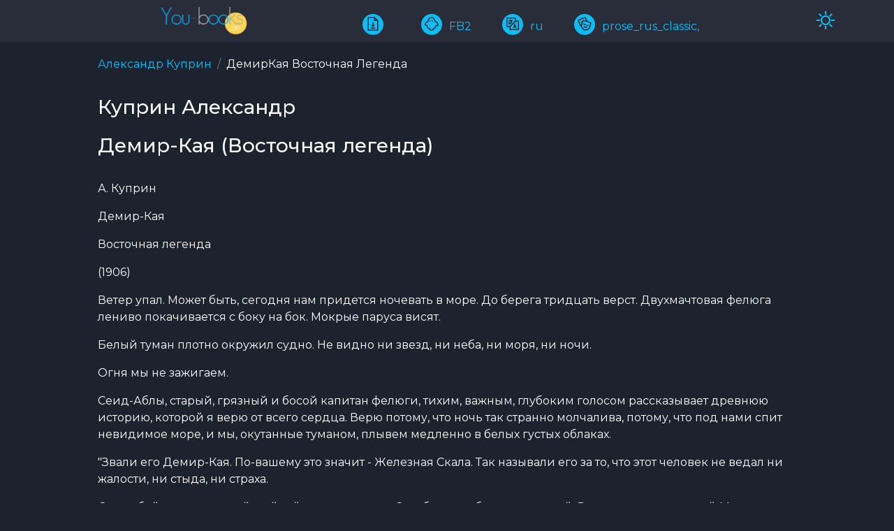

--- FILE ---
content_type: text/html; charset=UTF-8
request_url: https://www.you-books.com/book/A-Kuprin/Demirkaya-Vostochnaya-Legenda
body_size: 4603
content:
  <!doctype html>
<html lang="en"  data-theme="dark">
<head>
    <meta charset="utf-8">
        <title>ДемирКая Восточная Легенда Александр Куприн</title>
    <meta http-equiv="x-ua-compatible" content="ie=edge">
    <meta name="viewport" content="width=device-width, initial-scale=1, shrink-to-fit=no">
    <meta name="google-site-verification" content="OGNw_6wykwfKAWjP8zCuxM1grfYsmjSnObxdQOgQOOs" />
    <meta name="robots" content="noindex, follow" />
    <meta name="description" content="ДемирКая Восточная Легенда Александр Куприн  prose_rus_classic, ru FB2">
    <meta name="keywords" content="ДемирКая Восточная Легенда Александр Куприн  prose_rus_classic, ru FB2" />
    <meta name="abstract" content="ДемирКая Восточная Легенда Александр Куприн  prose_rus_classic, ru FB2">
    <meta name="DC.title" content="ДемирКая Восточная Легенда Александр Куприн" />
    <meta name="author" content="Александр Куприн">


    <meta property="og:title" content="ДемирКая Восточная Легенда Александр Куприн" />
    <meta property="og:type" content="website" />
    <meta property="og:site_name" content="https://www.you-books.com/book/A-Kuprin/Demirkaya-Vostochnaya-Legenda" />
    <meta property="og:image" content="https://www.you-books.com/images/logo.png" />
    <meta property="og:url" content="https://www.you-books.com/book/A-Kuprin/Demirkaya-Vostochnaya-Legenda" />

    <link rel="shortcut icon" type="image/x-icon" href="/images/favicon.svg">

    <link rel="canonical" href="https://www.you-books.com/book/A-Kuprin/Demirkaya-Vostochnaya-Legenda" />

    <link rel="stylesheet" href="/reader/fonts/line-awesome/line-awesome.css">
    <link rel="stylesheet" href="/reader/css/bootstrap.css">

    <link rel="stylesheet" href="/reader/css/plugins/slick.css">
    <link rel="stylesheet" href="/reader/css/plugins/jquery-ui.min.css">
    <link rel="stylesheet" href="/reader/css/plugins/magnific-popup.css">
    <link rel="stylesheet" href="/reader/css/plugins/nice-select.css">
    <link rel="stylesheet" href="/css/loader.css">
    <link rel="stylesheet" href="/css/loadersmall.css">
    <link rel="stylesheet" href="/reader/css/mystyle.css">
    <script>
        window.Laravel = {"csrfToken":"nKYPbQRHcEb14h4EgAoYbLWNZ7B02iR4LIHbwi4t"};
    </script>
            <!-- Global site tag (gtag.js) - Google Analytics -->
        <script async src="https://www.googletagmanager.com/gtag/js?id=UA-81276286-1"></script>
        <script>
            window.dataLayer = window.dataLayer || [];
            function gtag(){dataLayer.push(arguments);}
            gtag('js', new Date());

            gtag('config', 'UA-81276286-1');
        </script>

        <script src="https://analytics.ahrefs.com/analytics.js" data-key="nUhJRRBfGF7JtxAp4MSPvw" async></script>



    
</head>

<body>
<div class="load-for-js" wire:loading.delay id="mainloader" style="display: none;">
    <div class="lds-ring">
        <div></div>
        <div></div>
        <div></div>
        <div></div>
    </div>
</div>

<header>
    <div class="d-block" id="mytop">
        <div class="header-bottom">
            <div class="container">
                <div class="header-page">
                    <div class="book-info">
                        <a href="/">
                            <img height="40" src="/images/logo.png" alt="you-books.com" title="you-books.com">
                        </a>
                    </div>

                    <div class="book-info">

                        <ul>
                            

                            <li wire:id="SV9gr09XCzCuUPZnfWgb" wire:initial-data="{&quot;fingerprint&quot;:{&quot;id&quot;:&quot;SV9gr09XCzCuUPZnfWgb&quot;,&quot;name&quot;:&quot;elements.download&quot;,&quot;locale&quot;:&quot;en&quot;,&quot;path&quot;:&quot;book\/A-Kuprin\/Demirkaya-Vostochnaya-Legenda&quot;,&quot;method&quot;:&quot;GET&quot;,&quot;v&quot;:&quot;acj&quot;},&quot;effects&quot;:{&quot;listeners&quot;:[]},&quot;serverMemo&quot;:{&quot;children&quot;:[],&quot;errors&quot;:[],&quot;htmlHash&quot;:&quot;a1db5a2d&quot;,&quot;data&quot;:{&quot;catalogid&quot;:141107,&quot;transliterauthor&quot;:&quot;A-Kuprin&quot;,&quot;transliterbook&quot;:&quot;Demirkaya-Vostochnaya-Legenda&quot;,&quot;bookformat&quot;:&quot;FB2&quot;,&quot;transliterletter&quot;:&quot;A&quot;,&quot;downloads&quot;:0,&quot;flag&quot;:0,&quot;message&quot;:null,&quot;textmuted&quot;:null},&quot;dataMeta&quot;:[],&quot;checksum&quot;:&quot;3fd0192584c257478b1625d627a760c1e6dc9d5a743aeed2388dfe8dd4e32faa&quot;}}">
        <a href="javascript:void(1)" title="Download book" wire:click="download()"><i class="las la-file-download"></i></a>
        </li>

<!-- Livewire Component wire-end:SV9gr09XCzCuUPZnfWgb -->
                            <li>
                                <a href="/bookformat/FB2">
                                    <i class="las la-ghost"></i>FB2
                                </a>
                            </li>
                            <li>
                                <a href="/booklang/ru">
                                    <i class="las la-language"></i>ru
                                </a>
                            </li>
                            <li>
                                <a href="/genre/prose_rus_classic,">
                                    <i class="las la-theater-masks"></i>prose_rus_classic,
                                </a>
                            </li>
                            
                                                    </ul>
                    </div>
                    <div  class="book-info">
                        <a href="javascript:void(1);">
                            <div wire:id="CaJtkPLsFl11VPMpqtQy" wire:initial-data="{&quot;fingerprint&quot;:{&quot;id&quot;:&quot;CaJtkPLsFl11VPMpqtQy&quot;,&quot;name&quot;:&quot;elements.themebutton&quot;,&quot;locale&quot;:&quot;en&quot;,&quot;path&quot;:&quot;book\/A-Kuprin\/Demirkaya-Vostochnaya-Legenda&quot;,&quot;method&quot;:&quot;GET&quot;,&quot;v&quot;:&quot;acj&quot;},&quot;effects&quot;:{&quot;listeners&quot;:[]},&quot;serverMemo&quot;:{&quot;children&quot;:[],&quot;errors&quot;:[],&quot;htmlHash&quot;:&quot;434657f3&quot;,&quot;data&quot;:{&quot;datatheme&quot;:null,&quot;checked&quot;:&quot;&quot;,&quot;mode&quot;:&quot;sun&quot;},&quot;dataMeta&quot;:[],&quot;checksum&quot;:&quot;45fee1cbb9add2ee1d7856092cd160fd97c29b20cb0db883413e171d2f1acc22&quot;}}" data-bs-toggle="tooltip" data-bs-placement="top" title="Change the color mode">
    <span wire:click="togleTheme()" style="cursor: pointer">
        <i class="las la-2x la-sun"></i>
    </span>
</div>

<!-- Livewire Component wire-end:CaJtkPLsFl11VPMpqtQy -->                        </a>
                    </div>
                    <div></div>
                    
                </div>
            </div>
        </div><!--./header-bottom-->
    </div>
</header>

<main>
    <div wire:id="TJWq6lpXlO4Ez1lud0IT" wire:initial-data="{&quot;fingerprint&quot;:{&quot;id&quot;:&quot;TJWq6lpXlO4Ez1lud0IT&quot;,&quot;name&quot;:&quot;elements.downloadset&quot;,&quot;locale&quot;:&quot;en&quot;,&quot;path&quot;:&quot;book\/A-Kuprin\/Demirkaya-Vostochnaya-Legenda&quot;,&quot;method&quot;:&quot;GET&quot;,&quot;v&quot;:&quot;acj&quot;},&quot;effects&quot;:{&quot;listeners&quot;:[&quot;setDownloadValue&quot;]},&quot;serverMemo&quot;:{&quot;children&quot;:[],&quot;errors&quot;:[],&quot;htmlHash&quot;:&quot;c4d5fc29&quot;,&quot;data&quot;:[],&quot;dataMeta&quot;:[],&quot;checksum&quot;:&quot;04eed712f10e6a59a1b5e3c6c523de1138aab558c9ffb33ae91ccc33756ae7b0&quot;}}">
    <a id="downloadhref" href="/download" target="_blank"></a>
</div>

<!-- Livewire Component wire-end:TJWq6lpXlO4Ez1lud0IT -->                <div wire:id="P995cINdIpThrKkLYVR5" wire:initial-data="{&quot;fingerprint&quot;:{&quot;id&quot;:&quot;P995cINdIpThrKkLYVR5&quot;,&quot;name&quot;:&quot;book.readfb2&quot;,&quot;locale&quot;:&quot;en&quot;,&quot;path&quot;:&quot;book\/A-Kuprin\/Demirkaya-Vostochnaya-Legenda&quot;,&quot;method&quot;:&quot;GET&quot;,&quot;v&quot;:&quot;acj&quot;},&quot;effects&quot;:{&quot;listeners&quot;:[]},&quot;serverMemo&quot;:{&quot;children&quot;:[],&quot;errors&quot;:[],&quot;htmlHash&quot;:&quot;b1c9fdac&quot;,&quot;data&quot;:{&quot;bookdatas&quot;:{&quot;transliterauthor&quot;:&quot;A-Kuprin&quot;,&quot;transliterbook&quot;:&quot;Demirkaya-Vostochnaya-Legenda&quot;,&quot;bookdata&quot;:{&quot;id&quot;:141107,&quot;letter&quot;:&quot;\u041a&quot;,&quot;bookformat&quot;:&quot;FB2&quot;,&quot;genre&quot;:&quot;prose_rus_classic,&quot;,&quot;authorfirst&quot;:&quot;\u0410\u043b\u0435\u043a\u0441\u0430\u043d\u0434\u0440&quot;,&quot;authormiddle&quot;:&quot;&quot;,&quot;authorlast&quot;:&quot;\u041a\u0443\u043f\u0440\u0438\u043d&quot;,&quot;author&quot;:&quot;\u0410\u043b\u0435\u043a\u0441\u0430\u043d\u0434\u0440 \u041a\u0443\u043f\u0440\u0438\u043d&quot;,&quot;transliterletter&quot;:&quot;A&quot;,&quot;transliterauthor&quot;:&quot;A-Kuprin&quot;,&quot;transliterbook&quot;:&quot;DemirKaya-Vostochnaya-Legenda&quot;,&quot;bookname&quot;:&quot;\u0414\u0435\u043c\u0438\u0440\u041a\u0430\u044f \u0412\u043e\u0441\u0442\u043e\u0447\u043d\u0430\u044f \u041b\u0435\u0433\u0435\u043d\u0434\u0430&quot;,&quot;publishsequence&quot;:&quot;&quot;,&quot;booklang&quot;:&quot;ru&quot;,&quot;langalias&quot;:null,&quot;cover&quot;:&quot;&quot;,&quot;rootfolder&quot;:null,&quot;enable&quot;:1,&quot;ban&quot;:0,&quot;views&quot;:978,&quot;downloads&quot;:0,&quot;pay&quot;:0,&quot;search&quot;:&quot;\u041a\u0443\u043f\u0440\u0438\u043d \u0410\u043b\u0435\u043a\u0441\u0430\u043d\u0434\u0440 \u041a\u0443\u043f\u0440\u0438\u043d \u0414\u0435\u043c\u0438\u0440\u041a\u0430\u044f \u0412\u043e\u0441\u0442\u043e\u0447\u043d\u0430\u044f \u041b\u0435\u0433\u0435\u043d\u0434\u0430  prose_rus_classic, ru&quot;,&quot;annotation&quot;:&quot;&quot;,&quot;created_at&quot;:&quot;2023-03-14T07:40:56.000000Z&quot;,&quot;updated_at&quot;:&quot;2025-04-17T09:20:57.000000Z&quot;}},&quot;transliterauthor&quot;:&quot;A-Kuprin&quot;,&quot;transliterbook&quot;:&quot;Demirkaya-Vostochnaya-Legenda&quot;,&quot;bookdata&quot;:[],&quot;chapter&quot;:null,&quot;description&quot;:{&quot;catalogid&quot;:141107,&quot;bookformat&quot;:&quot;FB2&quot;,&quot;booktitle&quot;:&quot;\u0414\u0435\u043c\u0438\u0440\u041a\u0430\u044f \u0412\u043e\u0441\u0442\u043e\u0447\u043d\u0430\u044f \u041b\u0435\u0433\u0435\u043d\u0434\u0430&quot;,&quot;authorfirst&quot;:&quot;\u0410\u043b\u0435\u043a\u0441\u0430\u043d\u0434\u0440&quot;,&quot;authorlast&quot;:&quot;\u041a\u0443\u043f\u0440\u0438\u043d&quot;,&quot;author&quot;:&quot;\u0410\u043b\u0435\u043a\u0441\u0430\u043d\u0434\u0440 \u041a\u0443\u043f\u0440\u0438\u043d&quot;,&quot;transliterauthor&quot;:&quot;A-Kuprin&quot;,&quot;transliterbook&quot;:&quot;Demirkaya-Vostochnaya-Legenda&quot;,&quot;transliterletter&quot;:&quot;A&quot;,&quot;annotation&quot;:&quot;&quot;,&quot;lang&quot;:&quot;ru&quot;,&quot;genreoriginal&quot;:&quot;prose_rus_classic,&quot;,&quot;publishsequence&quot;:&quot;&quot;,&quot;views&quot;:978,&quot;downloads&quot;:0},&quot;bodyarray&quot;:null,&quot;notesarray&quot;:null,&quot;bookpay&quot;:true,&quot;srcpath&quot;:true,&quot;readyToLoad&quot;:false,&quot;PayerID&quot;:null,&quot;token&quot;:null,&quot;paymentId&quot;:null},&quot;dataMeta&quot;:{&quot;models&quot;:{&quot;bookdata&quot;:{&quot;class&quot;:&quot;App\\Models\\Catalogfull\\Catalog&quot;,&quot;id&quot;:141107,&quot;relations&quot;:[],&quot;connection&quot;:&quot;mysqlcatalogfull&quot;}}},&quot;checksum&quot;:&quot;749d292e466d8378c1f0059b249a8577005030dc373718d520365bc02905c5f9&quot;}}" wire:init="loadItems">
            <div style="width: 100%; margin: 0; text-align: center; " >
    <div class="lds-ellipsis"><div></div><div></div><div></div><div></div></div>
</div>
        <section class="container container-narrow">
            <div class="alert  alert-dismissible fade show" role="alert">
    <h1>Disclaimer</h1>
    The information contained in this book or books is provided for informational purposes only and includes the book title, author name, and a brief description or abstract. For the full text of the book, please contact the author or publisher.
    <button type="button" class="btn-close" data-bs-dismiss="alert" aria-label="Close"></button>
</div>
            <div class="page-book">
                <ol class="breadcrumb">
                    <li class="breadcrumb-item"><a href="/author/Куприн">Александр Куприн</a></li>
                    <li class="breadcrumb-item">ДемирКая Восточная Легенда</li>
                </ol>

                            </div>

        </section>
    </div>


<!-- Livewire Component wire-end:P995cINdIpThrKkLYVR5 -->    
</main>

<footer>
    <div class="container">
        <div class="footer-block">
            <div>© <a href="">www.you-books.com</a>. Free fb2 and epub library</div>

            <div>
                
                <ul class="footer-list">
    <li class="active"><a href="/">Home</a></li>
    <li><a href="/addbook">Add book</a></li>
    <li><a href="/contact">Contacts</a></li>
    <li><a href="/home">
            <img src="/images/section.png" alt="home home"  title="home home">
        </a></li>
            <li><a href="/privacy-policy">Privacy policy</a></li>
        <li><a href="/terms-of-use">Terms of Use</a></li>
    </ul>
            </div>
            <div>
                <!-- MyCounter v.2.0 -->
                <script type="text/javascript"><!--
                    my_id = 144773;
                    my_width = 88;
                    my_height = 51;
                    my_alt = "MyCounter";
                    //--></script>
                <script type="text/javascript"
                        src="https://get.mycounter.ua/counter2.0.js">
                </script><noscript>
                    <a target="_blank" href="https://mycounter.ua/"><img
                            src="https://get.mycounter.ua/counter.php?id=144773"
                            title="MyCounter"
                            alt="MyCounter"
                            width="88" height="51" border="0" /></a></noscript>
                <!--/ MyCounter -->
            </div>
            <div style="padding-bottom: 10px">
    <a href='http://www.freevisitorcounters.com' style="visibility: hidden">Free Visitor Counters</a>
    <script type='text/javascript' src='https://www.freevisitorcounters.com/auth.php?id=35b448af7768dbb4527010280117800647a367df'></script>
    <script type="text/javascript" src="https://www.freevisitorcounters.com/en/home/counter/1324450/t/1"></script>
</div>








        </div>
    </div>
</footer>



<script src="/reader/js/vendor/modernizr-3.11.7.min.js"></script>
<script src="/reader/js/vendor/jquery-3.6.0.min.js"></script>
<script src="/reader/js/vendor/jquery-migrate-3.3.2.min.js"></script>
<script src="/reader/js/vendor/bootstrap.min.js"></script>
<script src="/reader/js/plugins/slick.min.js"></script>
<script src="/reader/js/plugins/countdown.min.js"></script>
<script src="/reader/js/plugins/jquery-ui.min.js"></script>
<script src="/reader/js/plugins/jquery.zoom.min.js"></script>
<script src="/reader/js/plugins/jquery.magnific-popup.min.js"></script>
<script src="/reader/js/plugins/counterup.min.js"></script>
<script src="/reader/js/plugins/scrollup.js"></script>
<script src="/reader/js/plugins/jquery.nice-select.js"></script>
<script src="/reader/js/plugins/ajax.mail.js"></script>

<!-- Activation JS -->
<script src="/reader/js/active.js"></script>
<script src="/livewire/livewire.js?id=90730a3b0e7144480175" data-turbo-eval="false" data-turbolinks-eval="false" ></script><script data-turbo-eval="false" data-turbolinks-eval="false" >window.livewire = new Livewire();window.Livewire = window.livewire;window.livewire_app_url = '';window.livewire_token = 'nKYPbQRHcEb14h4EgAoYbLWNZ7B02iR4LIHbwi4t';window.deferLoadingAlpine = function (callback) {window.addEventListener('livewire:load', function () {callback();});};let started = false;window.addEventListener('alpine:initializing', function () {if (! started) {window.livewire.start();started = true;}});document.addEventListener("DOMContentLoaded", function () {if (! started) {window.livewire.start();started = true;}});</script>
<script>
    document.addEventListener('DOMContentLoaded', () => {
        this.livewire.hook('message.sent', (message,component) => {
            // console.log(message.updateQueue[0].method);
            if(message.updateQueue[0].method!='loadItems'){
                $('#mainloader').show();
            }
        } )
        this.livewire.hook('message.processed', (message, component) => {
            //console.log(message.updateQueue[0].method);
            //console.log(component.listeners);
            setTimeout(function() {
                $('#mainloader').hide();
            }, 1000);

        })
    });
    window.addEventListener('cngcolortheme',event=>{
        document.documentElement.setAttribute('data-theme', event.detail.message)
    });
    window.addEventListener('scrolltotop',event=>{
        $('html, body').animate({
            scrollTop: $("#mytop").offset().top
        }, 1000);
        closeoverlay(event);
    });
</script>
<script>
    function setdownload(catalogid,bookformat,bookletter,transliterauthor,transliterbook) {
        Livewire.emit('setDownloadValue', catalogid,bookformat,bookletter,transliterauthor,transliterbook);
    }
    window.addEventListener('todownloadpage',event=>{
        document.getElementById("downloadhref").click();
    });
</script>
</body>
</html>


--- FILE ---
content_type: text/css
request_url: https://www.you-books.com/reader/fonts/line-awesome/line-awesome.css
body_size: 16872
content:
.la,
.las,
.lar,
.lal,
.lad,
.lab {
  -moz-osx-font-smoothing: grayscale;
  -webkit-font-smoothing: antialiased;
  display: inline-block;
  font-style: normal;
  font-variant: normal;
  text-rendering: auto;
  line-height: 1; }

.la-lg {
  font-size: 1.33333em;
  line-height: 0.75em;
  vertical-align: -.0667em; }

.la-xs {
  font-size: .75em; }

.la-sm {
  font-size: .875em; }

.la-1x {
  font-size: 1em; }

.la-2x {
  font-size: 2em; }

.la-3x {
  font-size: 3em; }

.la-4x {
  font-size: 4em; }

.la-5x {
  font-size: 5em; }

.la-6x {
  font-size: 6em; }

.la-7x {
  font-size: 7em; }

.la-8x {
  font-size: 8em; }

.la-9x {
  font-size: 9em; }

.la-10x {
  font-size: 10em; }

.la-fw {
  text-align: center;
  width: 1.25em; }

.la-ul {
  list-style-type: none;
  margin-left: 2.5em;
  padding-left: 0; }
  .la-ul > li {
    position: relative; }

.la-li {
  left: -2em;
  position: absolute;
  text-align: center;
  width: 2em;
  line-height: inherit; }

.la-border {
  border: solid 0.08em #eee;
  border-radius: .1em;
  padding: .2em .25em .15em; }

.la-pull-left {
  float: left; }

.la-pull-right {
  float: right; }

.la.la-pull-left,
.las.la-pull-left,
.lar.la-pull-left,
.lal.la-pull-left,
.lab.la-pull-left {
  margin-right: .3em; }

.la.la-pull-right,
.las.la-pull-right,
.lar.la-pull-right,
.lal.la-pull-right,
.lab.la-pull-right {
  margin-left: .3em; }

.la-spin {
  -webkit-animation: la-spin 2s infinite linear;
          animation: la-spin 2s infinite linear; }

.la-pulse {
  -webkit-animation: la-spin 1s infinite steps(8);
          animation: la-spin 1s infinite steps(8); }

@-webkit-keyframes la-spin {
  0% {
    -webkit-transform: rotate(0deg);
            transform: rotate(0deg); }
  100% {
    -webkit-transform: rotate(360deg);
            transform: rotate(360deg); } }

@keyframes la-spin {
  0% {
    -webkit-transform: rotate(0deg);
            transform: rotate(0deg); }
  100% {
    -webkit-transform: rotate(360deg);
            transform: rotate(360deg); } }

.la-rotate-90 {
  -ms-filter: "progid:DXImageTransform.Microsoft.BasicImage(rotation=1)";
  -webkit-transform: rotate(90deg);
          transform: rotate(90deg); }

.la-rotate-180 {
  -ms-filter: "progid:DXImageTransform.Microsoft.BasicImage(rotation=2)";
  -webkit-transform: rotate(180deg);
          transform: rotate(180deg); }

.la-rotate-270 {
  -ms-filter: "progid:DXImageTransform.Microsoft.BasicImage(rotation=3)";
  -webkit-transform: rotate(270deg);
          transform: rotate(270deg); }

.la-flip-horizontal {
  -ms-filter: "progid:DXImageTransform.Microsoft.BasicImage(rotation=0, mirror=1)";
  -webkit-transform: scale(-1, 1);
          transform: scale(-1, 1); }

.la-flip-vertical {
  -ms-filter: "progid:DXImageTransform.Microsoft.BasicImage(rotation=2, mirror=1)";
  -webkit-transform: scale(1, -1);
          transform: scale(1, -1); }

.la-flip-both, .la-flip-horizontal.la-flip-vertical {
  -ms-filter: "progid:DXImageTransform.Microsoft.BasicImage(rotation=2, mirror=1)";
  -webkit-transform: scale(-1, -1);
          transform: scale(-1, -1); }

:root .la-rotate-90,
:root .la-rotate-180,
:root .la-rotate-270,
:root .la-flip-horizontal,
:root .la-flip-vertical,
:root .la-flip-both {
  -webkit-filter: none;
          filter: none; }

.la-stack {
  display: inline-block;
  height: 2em;
  line-height: 2em;
  position: relative;
  vertical-align: middle;
  width: 2.5em; }

.la-stack-1x,
.la-stack-2x {
  left: 0;
  position: absolute;
  text-align: center;
  width: 100%; }

.la-stack-1x {
  line-height: inherit; }

.la-stack-2x {
  font-size: 2em; }

.la-inverse {
  color: #fff; }

/* Font Awesome uses the Unicode Private Use Area (PUA) to ensure screen
readers do not read off random characters that represent icons */
.la-500px:before {
  content: "\f26e"; }

.la-accessible-icon:before {
  content: "\f368"; }

.la-accusoft:before {
  content: "\f369"; }

.la-acquisitions-incorporated:before {
  content: "\f6af"; }

.la-ad:before {
  content: "\f641"; }

.la-address-book:before {
  content: "\f2b9"; }

.la-address-card:before {
  content: "\f2bb"; }

.la-adjust:before {
  content: "\f042"; }

.la-adn:before {
  content: "\f170"; }

.la-adobe:before {
  content: "\f778"; }

.la-adversal:before {
  content: "\f36a"; }

.la-affiliatetheme:before {
  content: "\f36b"; }

.la-air-freshener:before {
  content: "\f5d0"; }

.la-airbnb:before {
  content: "\f834"; }

.la-algolia:before {
  content: "\f36c"; }

.la-align-center:before {
  content: "\f037"; }

.la-align-justify:before {
  content: "\f039"; }

.la-align-left:before {
  content: "\f036"; }

.la-align-right:before {
  content: "\f038"; }

.la-alipay:before {
  content: "\f642"; }

.la-allergies:before {
  content: "\f461"; }

.la-amazon:before {
  content: "\f270"; }

.la-amazon-pay:before {
  content: "\f42c"; }

.la-ambulance:before {
  content: "\f0f9"; }

.la-american-sign-language-interpreting:before {
  content: "\f2a3"; }

.la-amilia:before {
  content: "\f36d"; }

.la-anchor:before {
  content: "\f13d"; }

.la-android:before {
  content: "\f17b"; }

.la-angellist:before {
  content: "\f209"; }

.la-angle-double-down:before {
  content: "\f103"; }

.la-angle-double-left:before {
  content: "\f100"; }

.la-angle-double-right:before {
  content: "\f101"; }

.la-angle-double-up:before {
  content: "\f102"; }

.la-angle-down:before {
  content: "\f107"; }

.la-angle-left:before {
  content: "\f104"; }

.la-angle-right:before {
  content: "\f105"; }

.la-angle-up:before {
  content: "\f106"; }

.la-angry:before {
  content: "\f556"; }

.la-angrycreative:before {
  content: "\f36e"; }

.la-angular:before {
  content: "\f420"; }

.la-ankh:before {
  content: "\f644"; }

.la-app-store:before {
  content: "\f36f"; }

.la-app-store-ios:before {
  content: "\f370"; }

.la-apper:before {
  content: "\f371"; }

.la-apple:before {
  content: "\f179"; }

.la-apple-alt:before {
  content: "\f5d1"; }

.la-apple-pay:before {
  content: "\f415"; }

.la-archive:before {
  content: "\f187"; }

.la-archway:before {
  content: "\f557"; }

.la-arrow-alt-circle-down:before {
  content: "\f358"; }

.la-arrow-alt-circle-left:before {
  content: "\f359"; }

.la-arrow-alt-circle-right:before {
  content: "\f35a"; }

.la-arrow-alt-circle-up:before {
  content: "\f35b"; }

.la-arrow-circle-down:before {
  content: "\f0ab"; }

.la-arrow-circle-left:before {
  content: "\f0a8"; }

.la-arrow-circle-right:before {
  content: "\f0a9"; }

.la-arrow-circle-up:before {
  content: "\f0aa"; }

.la-arrow-down:before {
  content: "\f063"; }

.la-arrow-left:before {
  content: "\f060"; }

.la-arrow-right:before {
  content: "\f061"; }

.la-arrow-up:before {
  content: "\f062"; }

.la-arrows-alt:before {
  content: "\f0b2"; }

.la-arrows-alt-h:before {
  content: "\f337"; }

.la-arrows-alt-v:before {
  content: "\f338"; }

.la-artstation:before {
  content: "\f77a"; }

.la-assistive-listening-systems:before {
  content: "\f2a2"; }

.la-asterisk:before {
  content: "\f069"; }

.la-asymmetrik:before {
  content: "\f372"; }

.la-at:before {
  content: "\f1fa"; }

.la-atlas:before {
  content: "\f558"; }

.la-atlassian:before {
  content: "\f77b"; }

.la-atom:before {
  content: "\f5d2"; }

.la-audible:before {
  content: "\f373"; }

.la-audio-description:before {
  content: "\f29e"; }

.la-autoprefixer:before {
  content: "\f41c"; }

.la-avianex:before {
  content: "\f374"; }

.la-aviato:before {
  content: "\f421"; }

.la-award:before {
  content: "\f559"; }

.la-aws:before {
  content: "\f375"; }

.la-baby:before {
  content: "\f77c"; }

.la-baby-carriage:before {
  content: "\f77d"; }

.la-backspace:before {
  content: "\f55a"; }

.la-backward:before {
  content: "\f04a"; }

.la-bacon:before {
  content: "\f7e5"; }

.la-balance-scale:before {
  content: "\f24e"; }

.la-balance-scale-left:before {
  content: "\f515"; }

.la-balance-scale-right:before {
  content: "\f516"; }

.la-ban:before {
  content: "\f05e"; }

.la-band-aid:before {
  content: "\f462"; }

.la-bandcamp:before {
  content: "\f2d5"; }

.la-barcode:before {
  content: "\f02a"; }

.la-bars:before {
  content: "\f0c9"; }

.la-baseball-ball:before {
  content: "\f433"; }

.la-basketball-ball:before {
  content: "\f434"; }

.la-bath:before {
  content: "\f2cd"; }

.la-battery-empty:before {
  content: "\f244"; }

.la-battery-full:before {
  content: "\f240"; }

.la-battery-half:before {
  content: "\f242"; }

.la-battery-quarter:before {
  content: "\f243"; }

.la-battery-three-quarters:before {
  content: "\f241"; }

.la-battle-net:before {
  content: "\f835"; }

.la-bed:before {
  content: "\f236"; }

.la-beer:before {
  content: "\f0fc"; }

.la-behance:before {
  content: "\f1b4"; }

.la-behance-square:before {
  content: "\f1b5"; }

.la-bell:before {
  content: "\f0f3"; }

.la-bell-slash:before {
  content: "\f1f6"; }

.la-bezier-curve:before {
  content: "\f55b"; }

.la-bible:before {
  content: "\f647"; }

.la-bicycle:before {
  content: "\f206"; }

.la-biking:before {
  content: "\f84a"; }

.la-bimobject:before {
  content: "\f378"; }

.la-binoculars:before {
  content: "\f1e5"; }

.la-biohazard:before {
  content: "\f780"; }

.la-birthday-cake:before {
  content: "\f1fd"; }

.la-bitbucket:before {
  content: "\f171"; }

.la-bitcoin:before {
  content: "\f379"; }

.la-bity:before {
  content: "\f37a"; }

.la-black-tie:before {
  content: "\f27e"; }

.la-blackberry:before {
  content: "\f37b"; }

.la-blender:before {
  content: "\f517"; }

.la-blender-phone:before {
  content: "\f6b6"; }

.la-blind:before {
  content: "\f29d"; }

.la-blog:before {
  content: "\f781"; }

.la-blogger:before {
  content: "\f37c"; }

.la-blogger-b:before {
  content: "\f37d"; }

.la-bluetooth:before {
  content: "\f293"; }

.la-bluetooth-b:before {
  content: "\f294"; }

.la-bold:before {
  content: "\f032"; }

.la-bolt:before {
  content: "\f0e7"; }

.la-bomb:before {
  content: "\f1e2"; }

.la-bone:before {
  content: "\f5d7"; }

.la-bong:before {
  content: "\f55c"; }

.la-book:before {
  content: "\f02d"; }

.la-book-dead:before {
  content: "\f6b7"; }

.la-book-medical:before {
  content: "\f7e6"; }

.la-book-open:before {
  content: "\f518"; }

.la-book-reader:before {
  content: "\f5da"; }

.la-bookmark:before {
  content: "\f02e"; }

.la-bootstrap:before {
  content: "\f836"; }

.la-border-all:before {
  content: "\f84c"; }

.la-border-none:before {
  content: "\f850"; }

.la-border-style:before {
  content: "\f853"; }

.la-bowling-ball:before {
  content: "\f436"; }

.la-box:before {
  content: "\f466"; }

.la-box-open:before {
  content: "\f49e"; }

.la-boxes:before {
  content: "\f468"; }

.la-braille:before {
  content: "\f2a1"; }

.la-brain:before {
  content: "\f5dc"; }

.la-bread-slice:before {
  content: "\f7ec"; }

.la-briefcase:before {
  content: "\f0b1"; }

.la-briefcase-medical:before {
  content: "\f469"; }

.la-broadcast-tower:before {
  content: "\f519"; }

.la-broom:before {
  content: "\f51a"; }

.la-brush:before {
  content: "\f55d"; }

.la-btc:before {
  content: "\f15a"; }

.la-buffer:before {
  content: "\f837"; }

.la-bug:before {
  content: "\f188"; }

.la-building:before {
  content: "\f1ad"; }

.la-bullhorn:before {
  content: "\f0a1"; }

.la-bullseye:before {
  content: "\f140"; }

.la-burn:before {
  content: "\f46a"; }

.la-buromobelexperte:before {
  content: "\f37f"; }

.la-bus:before {
  content: "\f207"; }

.la-bus-alt:before {
  content: "\f55e"; }

.la-business-time:before {
  content: "\f64a"; }

.la-buy-n-large:before {
  content: "\f8a6"; }

.la-buysellads:before {
  content: "\f20d"; }

.la-calculator:before {
  content: "\f1ec"; }

.la-calendar:before {
  content: "\f133"; }

.la-calendar-alt:before {
  content: "\f073"; }

.la-calendar-check:before {
  content: "\f274"; }

.la-calendar-day:before {
  content: "\f783"; }

.la-calendar-minus:before {
  content: "\f272"; }

.la-calendar-plus:before {
  content: "\f271"; }

.la-calendar-times:before {
  content: "\f273"; }

.la-calendar-week:before {
  content: "\f784"; }

.la-camera:before {
  content: "\f030"; }

.la-camera-retro:before {
  content: "\f083"; }

.la-campground:before {
  content: "\f6bb"; }

.la-canadian-maple-leaf:before {
  content: "\f785"; }

.la-candy-cane:before {
  content: "\f786"; }

.la-cannabis:before {
  content: "\f55f"; }

.la-capsules:before {
  content: "\f46b"; }

.la-car:before {
  content: "\f1b9"; }

.la-car-alt:before {
  content: "\f5de"; }

.la-car-battery:before {
  content: "\f5df"; }

.la-car-crash:before {
  content: "\f5e1"; }

.la-car-side:before {
  content: "\f5e4"; }

.la-caret-down:before {
  content: "\f0d7"; }

.la-caret-left:before {
  content: "\f0d9"; }

.la-caret-right:before {
  content: "\f0da"; }

.la-caret-square-down:before {
  content: "\f150"; }

.la-caret-square-left:before {
  content: "\f191"; }

.la-caret-square-right:before {
  content: "\f152"; }

.la-caret-square-up:before {
  content: "\f151"; }

.la-caret-up:before {
  content: "\f0d8"; }

.la-carrot:before {
  content: "\f787"; }

.la-cart-arrow-down:before {
  content: "\f218"; }

.la-cart-plus:before {
  content: "\f217"; }

.la-cash-register:before {
  content: "\f788"; }

.la-cat:before {
  content: "\f6be"; }

.la-cc-amazon-pay:before {
  content: "\f42d"; }

.la-cc-amex:before {
  content: "\f1f3"; }

.la-cc-apple-pay:before {
  content: "\f416"; }

.la-cc-diners-club:before {
  content: "\f24c"; }

.la-cc-discover:before {
  content: "\f1f2"; }

.la-cc-jcb:before {
  content: "\f24b"; }

.la-cc-mastercard:before {
  content: "\f1f1"; }

.la-cc-paypal:before {
  content: "\f1f4"; }

.la-cc-stripe:before {
  content: "\f1f5"; }

.la-cc-visa:before {
  content: "\f1f0"; }

.la-centercode:before {
  content: "\f380"; }

.la-centos:before {
  content: "\f789"; }

.la-certificate:before {
  content: "\f0a3"; }

.la-chair:before {
  content: "\f6c0"; }

.la-chalkboard:before {
  content: "\f51b"; }

.la-chalkboard-teacher:before {
  content: "\f51c"; }

.la-charging-station:before {
  content: "\f5e7"; }

.la-chart-area:before {
  content: "\f1fe"; }

.la-chart-bar:before {
  content: "\f080"; }

.la-chart-line:before {
  content: "\f201"; }

.la-chart-pie:before {
  content: "\f200"; }

.la-check:before {
  content: "\f00c"; }

.la-check-circle:before {
  content: "\f058"; }

.la-check-double:before {
  content: "\f560"; }

.la-check-square:before {
  content: "\f14a"; }

.la-cheese:before {
  content: "\f7ef"; }

.la-chess:before {
  content: "\f439"; }

.la-chess-bishop:before {
  content: "\f43a"; }

.la-chess-board:before {
  content: "\f43c"; }

.la-chess-king:before {
  content: "\f43f"; }

.la-chess-knight:before {
  content: "\f441"; }

.la-chess-pawn:before {
  content: "\f443"; }

.la-chess-queen:before {
  content: "\f445"; }

.la-chess-rook:before {
  content: "\f447"; }

.la-chevron-circle-down:before {
  content: "\f13a"; }

.la-chevron-circle-left:before {
  content: "\f137"; }

.la-chevron-circle-right:before {
  content: "\f138"; }

.la-chevron-circle-up:before {
  content: "\f139"; }

.la-chevron-down:before {
  content: "\f078"; }

.la-chevron-left:before {
  content: "\f053"; }

.la-chevron-right:before {
  content: "\f054"; }

.la-chevron-up:before {
  content: "\f077"; }

.la-child:before {
  content: "\f1ae"; }

.la-chrome:before {
  content: "\f268"; }

.la-chromecast:before {
  content: "\f838"; }

.la-church:before {
  content: "\f51d"; }

.la-circle:before {
  content: "\f111"; }

.la-circle-notch:before {
  content: "\f1ce"; }

.la-city:before {
  content: "\f64f"; }

.la-clinic-medical:before {
  content: "\f7f2"; }

.la-clipboard:before {
  content: "\f328"; }

.la-clipboard-check:before {
  content: "\f46c"; }

.la-clipboard-list:before {
  content: "\f46d"; }

.la-clock:before {
  content: "\f017"; }

.la-clone:before {
  content: "\f24d"; }

.la-closed-captioning:before {
  content: "\f20a"; }

.la-cloud:before {
  content: "\f0c2"; }

.la-cloud-download-alt:before {
  content: "\f381"; }

.la-cloud-meatball:before {
  content: "\f73b"; }

.la-cloud-moon:before {
  content: "\f6c3"; }

.la-cloud-moon-rain:before {
  content: "\f73c"; }

.la-cloud-rain:before {
  content: "\f73d"; }

.la-cloud-showers-heavy:before {
  content: "\f740"; }

.la-cloud-sun:before {
  content: "\f6c4"; }

.la-cloud-sun-rain:before {
  content: "\f743"; }

.la-cloud-upload-alt:before {
  content: "\f382"; }

.la-cloudscale:before {
  content: "\f383"; }

.la-cloudsmith:before {
  content: "\f384"; }

.la-cloudversify:before {
  content: "\f385"; }

.la-cocktail:before {
  content: "\f561"; }

.la-code:before {
  content: "\f121"; }

.la-code-branch:before {
  content: "\f126"; }

.la-codepen:before {
  content: "\f1cb"; }

.la-codiepie:before {
  content: "\f284"; }

.la-coffee:before {
  content: "\f0f4"; }

.la-cog:before {
  content: "\f013"; }

.la-cogs:before {
  content: "\f085"; }

.la-coins:before {
  content: "\f51e"; }

.la-columns:before {
  content: "\f0db"; }

.la-comment:before {
  content: "\f075"; }

.la-comment-alt:before {
  content: "\f27a"; }

.la-comment-dollar:before {
  content: "\f651"; }

.la-comment-dots:before {
  content: "\f4ad"; }

.la-comment-medical:before {
  content: "\f7f5"; }

.la-comment-slash:before {
  content: "\f4b3"; }

.la-comments:before {
  content: "\f086"; }

.la-comments-dollar:before {
  content: "\f653"; }

.la-compact-disc:before {
  content: "\f51f"; }

.la-compass:before {
  content: "\f14e"; }

.la-compress:before {
  content: "\f066"; }

.la-compress-arrows-alt:before {
  content: "\f78c"; }

.la-concierge-bell:before {
  content: "\f562"; }

.la-confluence:before {
  content: "\f78d"; }

.la-connectdevelop:before {
  content: "\f20e"; }

.la-contao:before {
  content: "\f26d"; }

.la-cookie:before {
  content: "\f563"; }

.la-cookie-bite:before {
  content: "\f564"; }

.la-copy:before {
  content: "\f0c5"; }

.la-copyright:before {
  content: "\f1f9"; }

.la-cotton-bureau:before {
  content: "\f89e"; }

.la-couch:before {
  content: "\f4b8"; }

.la-cpanel:before {
  content: "\f388"; }

.la-creative-commons:before {
  content: "\f25e"; }

.la-creative-commons-by:before {
  content: "\f4e7"; }

.la-creative-commons-nc:before {
  content: "\f4e8"; }

.la-creative-commons-nc-eu:before {
  content: "\f4e9"; }

.la-creative-commons-nc-jp:before {
  content: "\f4ea"; }

.la-creative-commons-nd:before {
  content: "\f4eb"; }

.la-creative-commons-pd:before {
  content: "\f4ec"; }

.la-creative-commons-pd-alt:before {
  content: "\f4ed"; }

.la-creative-commons-remix:before {
  content: "\f4ee"; }

.la-creative-commons-sa:before {
  content: "\f4ef"; }

.la-creative-commons-sampling:before {
  content: "\f4f0"; }

.la-creative-commons-sampling-plus:before {
  content: "\f4f1"; }

.la-creative-commons-share:before {
  content: "\f4f2"; }

.la-creative-commons-zero:before {
  content: "\f4f3"; }

.la-credit-card:before {
  content: "\f09d"; }

.la-critical-role:before {
  content: "\f6c9"; }

.la-crop:before {
  content: "\f125"; }

.la-crop-alt:before {
  content: "\f565"; }

.la-cross:before {
  content: "\f654"; }

.la-crosshairs:before {
  content: "\f05b"; }

.la-crow:before {
  content: "\f520"; }

.la-crown:before {
  content: "\f521"; }

.la-crutch:before {
  content: "\f7f7"; }

.la-css3:before {
  content: "\f13c"; }

.la-css3-alt:before {
  content: "\f38b"; }

.la-cube:before {
  content: "\f1b2"; }

.la-cubes:before {
  content: "\f1b3"; }

.la-cut:before {
  content: "\f0c4"; }

.la-cuttlefish:before {
  content: "\f38c"; }

.la-d-and-d:before {
  content: "\f38d"; }

.la-d-and-d-beyond:before {
  content: "\f6ca"; }

.la-dashcube:before {
  content: "\f210"; }

.la-database:before {
  content: "\f1c0"; }

.la-deaf:before {
  content: "\f2a4"; }

.la-delicious:before {
  content: "\f1a5"; }

.la-democrat:before {
  content: "\f747"; }

.la-deploydog:before {
  content: "\f38e"; }

.la-deskpro:before {
  content: "\f38f"; }

.la-desktop:before {
  content: "\f108"; }

.la-dev:before {
  content: "\f6cc"; }

.la-deviantart:before {
  content: "\f1bd"; }

.la-dharmachakra:before {
  content: "\f655"; }

.la-dhl:before {
  content: "\f790"; }

.la-diagnoses:before {
  content: "\f470"; }

.la-diaspora:before {
  content: "\f791"; }

.la-dice:before {
  content: "\f522"; }

.la-dice-d20:before {
  content: "\f6cf"; }

.la-dice-d6:before {
  content: "\f6d1"; }

.la-dice-five:before {
  content: "\f523"; }

.la-dice-four:before {
  content: "\f524"; }

.la-dice-one:before {
  content: "\f525"; }

.la-dice-six:before {
  content: "\f526"; }

.la-dice-three:before {
  content: "\f527"; }

.la-dice-two:before {
  content: "\f528"; }

.la-digg:before {
  content: "\f1a6"; }

.la-digital-ocean:before {
  content: "\f391"; }

.la-digital-tachograph:before {
  content: "\f566"; }

.la-directions:before {
  content: "\f5eb"; }

.la-discord:before {
  content: "\f392"; }

.la-discourse:before {
  content: "\f393"; }

.la-divide:before {
  content: "\f529"; }

.la-dizzy:before {
  content: "\f567"; }

.la-dna:before {
  content: "\f471"; }

.la-dochub:before {
  content: "\f394"; }

.la-docker:before {
  content: "\f395"; }

.la-dog:before {
  content: "\f6d3"; }

.la-dollar-sign:before {
  content: "\f155"; }

.la-dolly:before {
  content: "\f472"; }

.la-dolly-flatbed:before {
  content: "\f474"; }

.la-donate:before {
  content: "\f4b9"; }

.la-door-closed:before {
  content: "\f52a"; }

.la-door-open:before {
  content: "\f52b"; }

.la-dot-circle:before {
  content: "\f192"; }

.la-dove:before {
  content: "\f4ba"; }

.la-download:before {
  content: "\f019"; }

.la-draft2digital:before {
  content: "\f396"; }

.la-drafting-compass:before {
  content: "\f568"; }

.la-dragon:before {
  content: "\f6d5"; }

.la-draw-polygon:before {
  content: "\f5ee"; }

.la-dribbble:before {
  content: "\f17d"; }

.la-dribbble-square:before {
  content: "\f397"; }

.la-dropbox:before {
  content: "\f16b"; }

.la-drum:before {
  content: "\f569"; }

.la-drum-steelpan:before {
  content: "\f56a"; }

.la-drumstick-bite:before {
  content: "\f6d7"; }

.la-drupal:before {
  content: "\f1a9"; }

.la-dumbbell:before {
  content: "\f44b"; }

.la-dumpster:before {
  content: "\f793"; }

.la-dumpster-fire:before {
  content: "\f794"; }

.la-dungeon:before {
  content: "\f6d9"; }

.la-dyalog:before {
  content: "\f399"; }

.la-earlybirds:before {
  content: "\f39a"; }

.la-ebay:before {
  content: "\f4f4"; }

.la-edge:before {
  content: "\f282"; }

.la-edit:before {
  content: "\f044"; }

.la-egg:before {
  content: "\f7fb"; }

.la-eject:before {
  content: "\f052"; }

.la-elementor:before {
  content: "\f430"; }

.la-ellipsis-h:before {
  content: "\f141"; }

.la-ellipsis-v:before {
  content: "\f142"; }

.la-ello:before {
  content: "\f5f1"; }

.la-ember:before {
  content: "\f423"; }

.la-empire:before {
  content: "\f1d1"; }

.la-envelope:before {
  content: "\f0e0"; }

.la-envelope-open:before {
  content: "\f2b6"; }

.la-envelope-open-text:before {
  content: "\f658"; }

.la-envelope-square:before {
  content: "\f199"; }

.la-envira:before {
  content: "\f299"; }

.la-equals:before {
  content: "\f52c"; }

.la-eraser:before {
  content: "\f12d"; }

.la-erlang:before {
  content: "\f39d"; }

.la-ethereum:before {
  content: "\f42e"; }

.la-ethernet:before {
  content: "\f796"; }

.la-etsy:before {
  content: "\f2d7"; }

.la-euro-sign:before {
  content: "\f153"; }

.la-evernote:before {
  content: "\f839"; }

.la-exchange-alt:before {
  content: "\f362"; }

.la-exclamation:before {
  content: "\f12a"; }

.la-exclamation-circle:before {
  content: "\f06a"; }

.la-exclamation-triangle:before {
  content: "\f071"; }

.la-expand:before {
  content: "\f065"; }

.la-expand-arrows-alt:before {
  content: "\f31e"; }

.la-expeditedssl:before {
  content: "\f23e"; }

.la-external-link-alt:before {
  content: "\f35d"; }

.la-external-link-square-alt:before {
  content: "\f360"; }

.la-eye:before {
  content: "\f06e"; }

.la-eye-dropper:before {
  content: "\f1fb"; }

.la-eye-slash:before {
  content: "\f070"; }

.la-facebook:before {
  content: "\f09a"; }

.la-facebook-f:before {
  content: "\f39e"; }

.la-facebook-messenger:before {
  content: "\f39f"; }

.la-facebook-square:before {
  content: "\f082"; }

.la-fan:before {
  content: "\f863"; }

.la-fantasy-flight-games:before {
  content: "\f6dc"; }

.la-fast-backward:before {
  content: "\f049"; }

.la-fast-forward:before {
  content: "\f050"; }

.la-fax:before {
  content: "\f1ac"; }

.la-feather:before {
  content: "\f52d"; }

.la-feather-alt:before {
  content: "\f56b"; }

.la-fedex:before {
  content: "\f797"; }

.la-fedora:before {
  content: "\f798"; }

.la-female:before {
  content: "\f182"; }

.la-fighter-jet:before {
  content: "\f0fb"; }

.la-figma:before {
  content: "\f799"; }

.la-file:before {
  content: "\f15b"; }

.la-file-alt:before {
  content: "\f15c"; }

.la-file-archive:before {
  content: "\f1c6"; }

.la-file-audio:before {
  content: "\f1c7"; }

.la-file-code:before {
  content: "\f1c9"; }

.la-file-contract:before {
  content: "\f56c"; }

.la-file-csv:before {
  content: "\f6dd"; }

.la-file-download:before {
  content: "\f56d"; }

.la-file-excel:before {
  content: "\f1c3"; }

.la-file-export:before {
  content: "\f56e"; }

.la-file-image:before {
  content: "\f1c5"; }

.la-file-import:before {
  content: "\f56f"; }

.la-file-invoice:before {
  content: "\f570"; }

.la-file-invoice-dollar:before {
  content: "\f571"; }

.la-file-medical:before {
  content: "\f477"; }

.la-file-medical-alt:before {
  content: "\f478"; }

.la-file-pdf:before {
  content: "\f1c1"; }

.la-file-powerpoint:before {
  content: "\f1c4"; }

.la-file-prescription:before {
  content: "\f572"; }

.la-file-signature:before {
  content: "\f573"; }

.la-file-upload:before {
  content: "\f574"; }

.la-file-video:before {
  content: "\f1c8"; }

.la-file-word:before {
  content: "\f1c2"; }

.la-fill:before {
  content: "\f575"; }

.la-fill-drip:before {
  content: "\f576"; }

.la-film:before {
  content: "\f008"; }

.la-filter:before {
  content: "\f0b0"; }

.la-fingerprint:before {
  content: "\f577"; }

.la-fire:before {
  content: "\f06d"; }

.la-fire-alt:before {
  content: "\f7e4"; }

.la-fire-extinguisher:before {
  content: "\f134"; }

.la-firefox:before {
  content: "\f269"; }

.la-first-aid:before {
  content: "\f479"; }

.la-first-order:before {
  content: "\f2b0"; }

.la-first-order-alt:before {
  content: "\f50a"; }

.la-firstdraft:before {
  content: "\f3a1"; }

.la-fish:before {
  content: "\f578"; }

.la-fist-raised:before {
  content: "\f6de"; }

.la-flag:before {
  content: "\f024"; }

.la-flag-checkered:before {
  content: "\f11e"; }

.la-flag-usa:before {
  content: "\f74d"; }

.la-flask:before {
  content: "\f0c3"; }

.la-flickr:before {
  content: "\f16e"; }

.la-flipboard:before {
  content: "\f44d"; }

.la-flushed:before {
  content: "\f579"; }

.la-fly:before {
  content: "\f417"; }

.la-folder:before {
  content: "\f07b"; }

.la-folder-minus:before {
  content: "\f65d"; }

.la-folder-open:before {
  content: "\f07c"; }

.la-folder-plus:before {
  content: "\f65e"; }

.la-font:before {
  content: "\f031"; }

.la-font-awesome:before {
  content: "\f2b4"; }

.la-font-awesome-alt:before {
  content: "\f35c"; }

.la-font-awesome-flag:before {
  content: "\f425"; }

.la-font-awesome-logo-full:before {
  content: "\f4e6"; }

.la-fonticons:before {
  content: "\f280"; }

.la-fonticons-fi:before {
  content: "\f3a2"; }

.la-football-ball:before {
  content: "\f44e"; }

.la-fort-awesome:before {
  content: "\f286"; }

.la-fort-awesome-alt:before {
  content: "\f3a3"; }

.la-forumbee:before {
  content: "\f211"; }

.la-forward:before {
  content: "\f04e"; }

.la-foursquare:before {
  content: "\f180"; }

.la-free-code-camp:before {
  content: "\f2c5"; }

.la-freebsd:before {
  content: "\f3a4"; }

.la-frog:before {
  content: "\f52e"; }

.la-frown:before {
  content: "\f119"; }

.la-frown-open:before {
  content: "\f57a"; }

.la-fulcrum:before {
  content: "\f50b"; }

.la-funnel-dollar:before {
  content: "\f662"; }

.la-futbol:before {
  content: "\f1e3"; }

.la-galactic-republic:before {
  content: "\f50c"; }

.la-galactic-senate:before {
  content: "\f50d"; }

.la-gamepad:before {
  content: "\f11b"; }

.la-gas-pump:before {
  content: "\f52f"; }

.la-gavel:before {
  content: "\f0e3"; }

.la-gem:before {
  content: "\f3a5"; }

.la-genderless:before {
  content: "\f22d"; }

.la-get-pocket:before {
  content: "\f265"; }

.la-gg:before {
  content: "\f260"; }

.la-gg-circle:before {
  content: "\f261"; }

.la-ghost:before {
  content: "\f6e2"; }

.la-gift:before {
  content: "\f06b"; }

.la-gifts:before {
  content: "\f79c"; }

.la-git:before {
  content: "\f1d3"; }

.la-git-alt:before {
  content: "\f841"; }

.la-git-square:before {
  content: "\f1d2"; }

.la-github:before {
  content: "\f09b"; }

.la-github-alt:before {
  content: "\f113"; }

.la-github-square:before {
  content: "\f092"; }

.la-gitkraken:before {
  content: "\f3a6"; }

.la-gitlab:before {
  content: "\f296"; }

.la-gitter:before {
  content: "\f426"; }

.la-glass-cheers:before {
  content: "\f79f"; }

.la-glass-martini:before {
  content: "\f000"; }

.la-glass-martini-alt:before {
  content: "\f57b"; }

.la-glass-whiskey:before {
  content: "\f7a0"; }

.la-glasses:before {
  content: "\f530"; }

.la-glide:before {
  content: "\f2a5"; }

.la-glide-g:before {
  content: "\f2a6"; }

.la-globe:before {
  content: "\f0ac"; }

.la-globe-africa:before {
  content: "\f57c"; }

.la-globe-americas:before {
  content: "\f57d"; }

.la-globe-asia:before {
  content: "\f57e"; }

.la-globe-europe:before {
  content: "\f7a2"; }

.la-gofore:before {
  content: "\f3a7"; }

.la-golf-ball:before {
  content: "\f450"; }

.la-goodreads:before {
  content: "\f3a8"; }

.la-goodreads-g:before {
  content: "\f3a9"; }

.la-google:before {
  content: "\f1a0"; }

.la-google-drive:before {
  content: "\f3aa"; }

.la-google-play:before {
  content: "\f3ab"; }

.la-google-plus:before {
  content: "\f2b3"; }

.la-google-plus-g:before {
  content: "\f0d5"; }

.la-google-plus-square:before {
  content: "\f0d4"; }

.la-google-wallet:before {
  content: "\f1ee"; }

.la-gopuram:before {
  content: "\f664"; }

.la-graduation-cap:before {
  content: "\f19d"; }

.la-gratipay:before {
  content: "\f184"; }

.la-grav:before {
  content: "\f2d6"; }

.la-greater-than:before {
  content: "\f531"; }

.la-greater-than-equal:before {
  content: "\f532"; }

.la-grimace:before {
  content: "\f57f"; }

.la-grin:before {
  content: "\f580"; }

.la-grin-alt:before {
  content: "\f581"; }

.la-grin-beam:before {
  content: "\f582"; }

.la-grin-beam-sweat:before {
  content: "\f583"; }

.la-grin-hearts:before {
  content: "\f584"; }

.la-grin-squint:before {
  content: "\f585"; }

.la-grin-squint-tears:before {
  content: "\f586"; }

.la-grin-stars:before {
  content: "\f587"; }

.la-grin-tears:before {
  content: "\f588"; }

.la-grin-tongue:before {
  content: "\f589"; }

.la-grin-tongue-squint:before {
  content: "\f58a"; }

.la-grin-tongue-wink:before {
  content: "\f58b"; }

.la-grin-wink:before {
  content: "\f58c"; }

.la-grip-horizontal:before {
  content: "\f58d"; }

.la-grip-lines:before {
  content: "\f7a4"; }

.la-grip-lines-vertical:before {
  content: "\f7a5"; }

.la-grip-vertical:before {
  content: "\f58e"; }

.la-gripfire:before {
  content: "\f3ac"; }

.la-grunt:before {
  content: "\f3ad"; }

.la-guitar:before {
  content: "\f7a6"; }

.la-gulp:before {
  content: "\f3ae"; }

.la-h-square:before {
  content: "\f0fd"; }

.la-hacker-news:before {
  content: "\f1d4"; }

.la-hacker-news-square:before {
  content: "\f3af"; }

.la-hackerrank:before {
  content: "\f5f7"; }

.la-hamburger:before {
  content: "\f805"; }

.la-hammer:before {
  content: "\f6e3"; }

.la-hamsa:before {
  content: "\f665"; }

.la-hand-holding:before {
  content: "\f4bd"; }

.la-hand-holding-heart:before {
  content: "\f4be"; }

.la-hand-holding-usd:before {
  content: "\f4c0"; }

.la-hand-lizard:before {
  content: "\f258"; }

.la-hand-middle-finger:before {
  content: "\f806"; }

.la-hand-paper:before {
  content: "\f256"; }

.la-hand-peace:before {
  content: "\f25b"; }

.la-hand-point-down:before {
  content: "\f0a7"; }

.la-hand-point-left:before {
  content: "\f0a5"; }

.la-hand-point-right:before {
  content: "\f0a4"; }

.la-hand-point-up:before {
  content: "\f0a6"; }

.la-hand-pointer:before {
  content: "\f25a"; }

.la-hand-rock:before {
  content: "\f255"; }

.la-hand-scissors:before {
  content: "\f257"; }

.la-hand-spock:before {
  content: "\f259"; }

.la-hands:before {
  content: "\f4c2"; }

.la-hands-helping:before {
  content: "\f4c4"; }

.la-handshake:before {
  content: "\f2b5"; }

.la-hanukiah:before {
  content: "\f6e6"; }

.la-hard-hat:before {
  content: "\f807"; }

.la-hashtag:before {
  content: "\f292"; }

.la-hat-cowboy:before {
  content: "\f8c0"; }

.la-hat-cowboy-side:before {
  content: "\f8c1"; }

.la-hat-wizard:before {
  content: "\f6e8"; }

.la-haykal:before {
  content: "\f666"; }

.la-hdd:before {
  content: "\f0a0"; }

.la-heading:before {
  content: "\f1dc"; }

.la-headphones:before {
  content: "\f025"; }

.la-headphones-alt:before {
  content: "\f58f"; }

.la-headset:before {
  content: "\f590"; }

.la-heart:before {
  content: "\f004"; }

.la-heart-broken:before {
  content: "\f7a9"; }

.la-heartbeat:before {
  content: "\f21e"; }

.la-helicopter:before {
  content: "\f533"; }

.la-highlighter:before {
  content: "\f591"; }

.la-hiking:before {
  content: "\f6ec"; }

.la-hippo:before {
  content: "\f6ed"; }

.la-hips:before {
  content: "\f452"; }

.la-hire-a-helper:before {
  content: "\f3b0"; }

.la-history:before {
  content: "\f1da"; }

.la-hockey-puck:before {
  content: "\f453"; }

.la-holly-berry:before {
  content: "\f7aa"; }

.la-home:before {
  content: "\f015"; }

.la-hooli:before {
  content: "\f427"; }

.la-hornbill:before {
  content: "\f592"; }

.la-horse:before {
  content: "\f6f0"; }

.la-horse-head:before {
  content: "\f7ab"; }

.la-hospital:before {
  content: "\f0f8"; }

.la-hospital-alt:before {
  content: "\f47d"; }

.la-hospital-symbol:before {
  content: "\f47e"; }

.la-hot-tub:before {
  content: "\f593"; }

.la-hotdog:before {
  content: "\f80f"; }

.la-hotel:before {
  content: "\f594"; }

.la-hotjar:before {
  content: "\f3b1"; }

.la-hourglass:before {
  content: "\f254"; }

.la-hourglass-end:before {
  content: "\f253"; }

.la-hourglass-half:before {
  content: "\f252"; }

.la-hourglass-start:before {
  content: "\f251"; }

.la-house-damage:before {
  content: "\f6f1"; }

.la-houzz:before {
  content: "\f27c"; }

.la-hryvnia:before {
  content: "\f6f2"; }

.la-html5:before {
  content: "\f13b"; }

.la-hubspot:before {
  content: "\f3b2"; }

.la-i-cursor:before {
  content: "\f246"; }

.la-ice-cream:before {
  content: "\f810"; }

.la-icicles:before {
  content: "\f7ad"; }

.la-icons:before {
  content: "\f86d"; }

.la-id-badge:before {
  content: "\f2c1"; }

.la-id-card:before {
  content: "\f2c2"; }

.la-id-card-alt:before {
  content: "\f47f"; }

.la-igloo:before {
  content: "\f7ae"; }

.la-image:before {
  content: "\f03e"; }

.la-images:before {
  content: "\f302"; }

.la-imdb:before {
  content: "\f2d8"; }

.la-inbox:before {
  content: "\f01c"; }

.la-indent:before {
  content: "\f03c"; }

.la-industry:before {
  content: "\f275"; }

.la-infinity:before {
  content: "\f534"; }

.la-info:before {
  content: "\f129"; }

.la-info-circle:before {
  content: "\f05a"; }

.la-instagram:before {
  content: "\f16d"; }

.la-intercom:before {
  content: "\f7af"; }

.la-internet-explorer:before {
  content: "\f26b"; }

.la-invision:before {
  content: "\f7b0"; }

.la-ioxhost:before {
  content: "\f208"; }

.la-italic:before {
  content: "\f033"; }

.la-itch-io:before {
  content: "\f83a"; }

.la-itunes:before {
  content: "\f3b4"; }

.la-itunes-note:before {
  content: "\f3b5"; }

.la-java:before {
  content: "\f4e4"; }

.la-jedi:before {
  content: "\f669"; }

.la-jedi-order:before {
  content: "\f50e"; }

.la-jenkins:before {
  content: "\f3b6"; }

.la-jira:before {
  content: "\f7b1"; }

.la-joget:before {
  content: "\f3b7"; }

.la-joint:before {
  content: "\f595"; }

.la-joomla:before {
  content: "\f1aa"; }

.la-journal-whills:before {
  content: "\f66a"; }

.la-js:before {
  content: "\f3b8"; }

.la-js-square:before {
  content: "\f3b9"; }

.la-jsfiddle:before {
  content: "\f1cc"; }

.la-kaaba:before {
  content: "\f66b"; }

.la-kaggle:before {
  content: "\f5fa"; }

.la-key:before {
  content: "\f084"; }

.la-keybase:before {
  content: "\f4f5"; }

.la-keyboard:before {
  content: "\f11c"; }

.la-keycdn:before {
  content: "\f3ba"; }

.la-khanda:before {
  content: "\f66d"; }

.la-kickstarter:before {
  content: "\f3bb"; }

.la-kickstarter-k:before {
  content: "\f3bc"; }

.la-kiss:before {
  content: "\f596"; }

.la-kiss-beam:before {
  content: "\f597"; }

.la-kiss-wink-heart:before {
  content: "\f598"; }

.la-kiwi-bird:before {
  content: "\f535"; }

.la-korvue:before {
  content: "\f42f"; }

.la-landmark:before {
  content: "\f66f"; }

.la-language:before {
  content: "\f1ab"; }

.la-laptop:before {
  content: "\f109"; }

.la-laptop-code:before {
  content: "\f5fc"; }

.la-laptop-medical:before {
  content: "\f812"; }

.la-laravel:before {
  content: "\f3bd"; }

.la-lastfm:before {
  content: "\f202"; }

.la-lastfm-square:before {
  content: "\f203"; }

.la-laugh:before {
  content: "\f599"; }

.la-laugh-beam:before {
  content: "\f59a"; }

.la-laugh-squint:before {
  content: "\f59b"; }

.la-laugh-wink:before {
  content: "\f59c"; }

.la-layer-group:before {
  content: "\f5fd"; }

.la-leaf:before {
  content: "\f06c"; }

.la-leanpub:before {
  content: "\f212"; }

.la-lemon:before {
  content: "\f094"; }

.la-less:before {
  content: "\f41d"; }

.la-less-than:before {
  content: "\f536"; }

.la-less-than-equal:before {
  content: "\f537"; }

.la-level-down-alt:before {
  content: "\f3be"; }

.la-level-up-alt:before {
  content: "\f3bf"; }

.la-life-ring:before {
  content: "\f1cd"; }

.la-lightbulb:before {
  content: "\f0eb"; }

.la-line:before {
  content: "\f3c0"; }

.la-link:before {
  content: "\f0c1"; }

.la-linkedin:before {
  content: "\f08c"; }

.la-linkedin-in:before {
  content: "\f0e1"; }

.la-linode:before {
  content: "\f2b8"; }

.la-linux:before {
  content: "\f17c"; }

.la-lira-sign:before {
  content: "\f195"; }

.la-list:before {
  content: "\f03a"; }

.la-list-alt:before {
  content: "\f022"; }

.la-list-ol:before {
  content: "\f0cb"; }

.la-list-ul:before {
  content: "\f0ca"; }

.la-location-arrow:before {
  content: "\f124"; }

.la-lock:before {
  content: "\f023"; }

.la-lock-open:before {
  content: "\f3c1"; }

.la-long-arrow-alt-down:before {
  content: "\f309"; }

.la-long-arrow-alt-left:before {
  content: "\f30a"; }

.la-long-arrow-alt-right:before {
  content: "\f30b"; }

.la-long-arrow-alt-up:before {
  content: "\f30c"; }

.la-low-vision:before {
  content: "\f2a8"; }

.la-luggage-cart:before {
  content: "\f59d"; }

.la-lyft:before {
  content: "\f3c3"; }

.la-magento:before {
  content: "\f3c4"; }

.la-magic:before {
  content: "\f0d0"; }

.la-magnet:before {
  content: "\f076"; }

.la-mail-bulk:before {
  content: "\f674"; }

.la-mailchimp:before {
  content: "\f59e"; }

.la-male:before {
  content: "\f183"; }

.la-mandalorian:before {
  content: "\f50f"; }

.la-map:before {
  content: "\f279"; }

.la-map-marked:before {
  content: "\f59f"; }

.la-map-marked-alt:before {
  content: "\f5a0"; }

.la-map-marker:before {
  content: "\f041"; }

.la-map-marker-alt:before {
  content: "\f3c5"; }

.la-map-pin:before {
  content: "\f276"; }

.la-map-signs:before {
  content: "\f277"; }

.la-markdown:before {
  content: "\f60f"; }

.la-marker:before {
  content: "\f5a1"; }

.la-mars:before {
  content: "\f222"; }

.la-mars-double:before {
  content: "\f227"; }

.la-mars-stroke:before {
  content: "\f229"; }

.la-mars-stroke-h:before {
  content: "\f22b"; }

.la-mars-stroke-v:before {
  content: "\f22a"; }

.la-mask:before {
  content: "\f6fa"; }

.la-mastodon:before {
  content: "\f4f6"; }

.la-maxcdn:before {
  content: "\f136"; }

.la-mdb:before {
  content: "\f8ca"; }

.la-medal:before {
  content: "\f5a2"; }

.la-medapps:before {
  content: "\f3c6"; }

.la-medium:before {
  content: "\f23a"; }

.la-medium-m:before {
  content: "\f3c7"; }

.la-medkit:before {
  content: "\f0fa"; }

.la-medrt:before {
  content: "\f3c8"; }

.la-meetup:before {
  content: "\f2e0"; }

.la-megaport:before {
  content: "\f5a3"; }

.la-meh:before {
  content: "\f11a"; }

.la-meh-blank:before {
  content: "\f5a4"; }

.la-meh-rolling-eyes:before {
  content: "\f5a5"; }

.la-memory:before {
  content: "\f538"; }

.la-mendeley:before {
  content: "\f7b3"; }

.la-menorah:before {
  content: "\f676"; }

.la-mercury:before {
  content: "\f223"; }

.la-meteor:before {
  content: "\f753"; }

.la-microchip:before {
  content: "\f2db"; }

.la-microphone:before {
  content: "\f130"; }

.la-microphone-alt:before {
  content: "\f3c9"; }

.la-microphone-alt-slash:before {
  content: "\f539"; }

.la-microphone-slash:before {
  content: "\f131"; }

.la-microscope:before {
  content: "\f610"; }

.la-microsoft:before {
  content: "\f3ca"; }

.la-minus:before {
  content: "\f068"; }

.la-minus-circle:before {
  content: "\f056"; }

.la-minus-square:before {
  content: "\f146"; }

.la-mitten:before {
  content: "\f7b5"; }

.la-mix:before {
  content: "\f3cb"; }

.la-mixcloud:before {
  content: "\f289"; }

.la-mizuni:before {
  content: "\f3cc"; }

.la-mobile:before {
  content: "\f10b"; }

.la-mobile-alt:before {
  content: "\f3cd"; }

.la-modx:before {
  content: "\f285"; }

.la-monero:before {
  content: "\f3d0"; }

.la-money-bill:before {
  content: "\f0d6"; }

.la-money-bill-alt:before {
  content: "\f3d1"; }

.la-money-bill-wave:before {
  content: "\f53a"; }

.la-money-bill-wave-alt:before {
  content: "\f53b"; }

.la-money-check:before {
  content: "\f53c"; }

.la-money-check-alt:before {
  content: "\f53d"; }

.la-monument:before {
  content: "\f5a6"; }

.la-moon:before {
  content: "\f186"; }

.la-mortar-pestle:before {
  content: "\f5a7"; }

.la-mosque:before {
  content: "\f678"; }

.la-motorcycle:before {
  content: "\f21c"; }

.la-mountain:before {
  content: "\f6fc"; }

.la-mouse:before {
  content: "\f8cc"; }

.la-mouse-pointer:before {
  content: "\f245"; }

.la-mug-hot:before {
  content: "\f7b6"; }

.la-music:before {
  content: "\f001"; }

.la-napster:before {
  content: "\f3d2"; }

.la-neos:before {
  content: "\f612"; }

.la-network-wired:before {
  content: "\f6ff"; }

.la-neuter:before {
  content: "\f22c"; }

.la-newspaper:before {
  content: "\f1ea"; }

.la-nimblr:before {
  content: "\f5a8"; }

.la-node:before {
  content: "\f419"; }

.la-node-js:before {
  content: "\f3d3"; }

.la-not-equal:before {
  content: "\f53e"; }

.la-notes-medical:before {
  content: "\f481"; }

.la-npm:before {
  content: "\f3d4"; }

.la-ns8:before {
  content: "\f3d5"; }

.la-nutritionix:before {
  content: "\f3d6"; }

.la-object-group:before {
  content: "\f247"; }

.la-object-ungroup:before {
  content: "\f248"; }

.la-odnoklassniki:before {
  content: "\f263"; }

.la-odnoklassniki-square:before {
  content: "\f264"; }

.la-oil-can:before {
  content: "\f613"; }

.la-old-republic:before {
  content: "\f510"; }

.la-om:before {
  content: "\f679"; }

.la-opencart:before {
  content: "\f23d"; }

.la-openid:before {
  content: "\f19b"; }

.la-opera:before {
  content: "\f26a"; }

.la-optin-monster:before {
  content: "\f23c"; }

.la-orcid:before {
  content: "\f8d2"; }

.la-osi:before {
  content: "\f41a"; }

.la-otter:before {
  content: "\f700"; }

.la-outdent:before {
  content: "\f03b"; }

.la-page4:before {
  content: "\f3d7"; }

.la-pagelines:before {
  content: "\f18c"; }

.la-pager:before {
  content: "\f815"; }

.la-paint-brush:before {
  content: "\f1fc"; }

.la-paint-roller:before {
  content: "\f5aa"; }

.la-palette:before {
  content: "\f53f"; }

.la-palfed:before {
  content: "\f3d8"; }

.la-pallet:before {
  content: "\f482"; }

.la-paper-plane:before {
  content: "\f1d8"; }

.la-paperclip:before {
  content: "\f0c6"; }

.la-parachute-box:before {
  content: "\f4cd"; }

.la-paragraph:before {
  content: "\f1dd"; }

.la-parking:before {
  content: "\f540"; }

.la-passport:before {
  content: "\f5ab"; }

.la-pastafarianism:before {
  content: "\f67b"; }

.la-paste:before {
  content: "\f0ea"; }

.la-patreon:before {
  content: "\f3d9"; }

.la-pause:before {
  content: "\f04c"; }

.la-pause-circle:before {
  content: "\f28b"; }

.la-paw:before {
  content: "\f1b0"; }

.la-paypal:before {
  content: "\f1ed"; }

.la-peace:before {
  content: "\f67c"; }

.la-pen:before {
  content: "\f304"; }

.la-pen-alt:before {
  content: "\f305"; }

.la-pen-fancy:before {
  content: "\f5ac"; }

.la-pen-nib:before {
  content: "\f5ad"; }

.la-pen-square:before {
  content: "\f14b"; }

.la-pencil-alt:before {
  content: "\f303"; }

.la-pencil-ruler:before {
  content: "\f5ae"; }

.la-penny-arcade:before {
  content: "\f704"; }

.la-people-carry:before {
  content: "\f4ce"; }

.la-pepper-hot:before {
  content: "\f816"; }

.la-percent:before {
  content: "\f295"; }

.la-percentage:before {
  content: "\f541"; }

.la-periscope:before {
  content: "\f3da"; }

.la-person-booth:before {
  content: "\f756"; }

.la-phabricator:before {
  content: "\f3db"; }

.la-phoenix-framework:before {
  content: "\f3dc"; }

.la-phoenix-squadron:before {
  content: "\f511"; }

.la-phone:before {
  content: "\f095"; }

.la-phone-alt:before {
  content: "\f879"; }

.la-phone-slash:before {
  content: "\f3dd"; }

.la-phone-square:before {
  content: "\f098"; }

.la-phone-square-alt:before {
  content: "\f87b"; }

.la-phone-volume:before {
  content: "\f2a0"; }

.la-photo-video:before {
  content: "\f87c"; }

.la-php:before {
  content: "\f457"; }

.la-pied-piper:before {
  content: "\f2ae"; }

.la-pied-piper-alt:before {
  content: "\f1a8"; }

.la-pied-piper-hat:before {
  content: "\f4e5"; }

.la-pied-piper-pp:before {
  content: "\f1a7"; }

.la-piggy-bank:before {
  content: "\f4d3"; }

.la-pills:before {
  content: "\f484"; }

.la-pinterest:before {
  content: "\f0d2"; }

.la-pinterest-p:before {
  content: "\f231"; }

.la-pinterest-square:before {
  content: "\f0d3"; }

.la-pizza-slice:before {
  content: "\f818"; }

.la-place-of-worship:before {
  content: "\f67f"; }

.la-plane:before {
  content: "\f072"; }

.la-plane-arrival:before {
  content: "\f5af"; }

.la-plane-departure:before {
  content: "\f5b0"; }

.la-play:before {
  content: "\f04b"; }

.la-play-circle:before {
  content: "\f144"; }

.la-playstation:before {
  content: "\f3df"; }

.la-plug:before {
  content: "\f1e6"; }

.la-plus:before {
  content: "\f067"; }

.la-plus-circle:before {
  content: "\f055"; }

.la-plus-square:before {
  content: "\f0fe"; }

.la-podcast:before {
  content: "\f2ce"; }

.la-poll:before {
  content: "\f681"; }

.la-poll-h:before {
  content: "\f682"; }

.la-poo:before {
  content: "\f2fe"; }

.la-poo-storm:before {
  content: "\f75a"; }

.la-poop:before {
  content: "\f619"; }

.la-portrait:before {
  content: "\f3e0"; }

.la-pound-sign:before {
  content: "\f154"; }

.la-power-off:before {
  content: "\f011"; }

.la-pray:before {
  content: "\f683"; }

.la-praying-hands:before {
  content: "\f684"; }

.la-prescription:before {
  content: "\f5b1"; }

.la-prescription-bottle:before {
  content: "\f485"; }

.la-prescription-bottle-alt:before {
  content: "\f486"; }

.la-print:before {
  content: "\f02f"; }

.la-procedures:before {
  content: "\f487"; }

.la-product-hunt:before {
  content: "\f288"; }

.la-project-diagram:before {
  content: "\f542"; }

.la-pushed:before {
  content: "\f3e1"; }

.la-puzzle-piece:before {
  content: "\f12e"; }

.la-python:before {
  content: "\f3e2"; }

.la-qq:before {
  content: "\f1d6"; }

.la-qrcode:before {
  content: "\f029"; }

.la-question:before {
  content: "\f128"; }

.la-question-circle:before {
  content: "\f059"; }

.la-quidditch:before {
  content: "\f458"; }

.la-quinscape:before {
  content: "\f459"; }

.la-quora:before {
  content: "\f2c4"; }

.la-quote-left:before {
  content: "\f10d"; }

.la-quote-right:before {
  content: "\f10e"; }

.la-quran:before {
  content: "\f687"; }

.la-r-project:before {
  content: "\f4f7"; }

.la-radiation:before {
  content: "\f7b9"; }

.la-radiation-alt:before {
  content: "\f7ba"; }

.la-rainbow:before {
  content: "\f75b"; }

.la-random:before {
  content: "\f074"; }

.la-raspberry-pi:before {
  content: "\f7bb"; }

.la-ravelry:before {
  content: "\f2d9"; }

.la-react:before {
  content: "\f41b"; }

.la-reacteurope:before {
  content: "\f75d"; }

.la-readme:before {
  content: "\f4d5"; }

.la-rebel:before {
  content: "\f1d0"; }

.la-receipt:before {
  content: "\f543"; }

.la-record-vinyl:before {
  content: "\f8d9"; }

.la-recycle:before {
  content: "\f1b8"; }

.la-red-river:before {
  content: "\f3e3"; }

.la-reddit:before {
  content: "\f1a1"; }

.la-reddit-alien:before {
  content: "\f281"; }

.la-reddit-square:before {
  content: "\f1a2"; }

.la-redhat:before {
  content: "\f7bc"; }

.la-redo:before {
  content: "\f01e"; }

.la-redo-alt:before {
  content: "\f2f9"; }

.la-registered:before {
  content: "\f25d"; }

.la-remove-format:before {
  content: "\f87d"; }

.la-renren:before {
  content: "\f18b"; }

.la-reply:before {
  content: "\f3e5"; }

.la-reply-all:before {
  content: "\f122"; }

.la-replyd:before {
  content: "\f3e6"; }

.la-republican:before {
  content: "\f75e"; }

.la-researchgate:before {
  content: "\f4f8"; }

.la-resolving:before {
  content: "\f3e7"; }

.la-restroom:before {
  content: "\f7bd"; }

.la-retweet:before {
  content: "\f079"; }

.la-rev:before {
  content: "\f5b2"; }

.la-ribbon:before {
  content: "\f4d6"; }

.la-ring:before {
  content: "\f70b"; }

.la-road:before {
  content: "\f018"; }

.la-robot:before {
  content: "\f544"; }

.la-rocket:before {
  content: "\f135"; }

.la-rocketchat:before {
  content: "\f3e8"; }

.la-rockrms:before {
  content: "\f3e9"; }

.la-route:before {
  content: "\f4d7"; }

.la-rss:before {
  content: "\f09e"; }

.la-rss-square:before {
  content: "\f143"; }

.la-ruble-sign:before {
  content: "\f158"; }

.la-ruler:before {
  content: "\f545"; }

.la-ruler-combined:before {
  content: "\f546"; }

.la-ruler-horizontal:before {
  content: "\f547"; }

.la-ruler-vertical:before {
  content: "\f548"; }

.la-running:before {
  content: "\f70c"; }

.la-rupee-sign:before {
  content: "\f156"; }

.la-sad-cry:before {
  content: "\f5b3"; }

.la-sad-tear:before {
  content: "\f5b4"; }

.la-safari:before {
  content: "\f267"; }

.la-salesforce:before {
  content: "\f83b"; }

.la-sass:before {
  content: "\f41e"; }

.la-satellite:before {
  content: "\f7bf"; }

.la-satellite-dish:before {
  content: "\f7c0"; }

.la-save:before {
  content: "\f0c7"; }

.la-schlix:before {
  content: "\f3ea"; }

.la-school:before {
  content: "\f549"; }

.la-screwdriver:before {
  content: "\f54a"; }

.la-scribd:before {
  content: "\f28a"; }

.la-scroll:before {
  content: "\f70e"; }

.la-sd-card:before {
  content: "\f7c2"; }

.la-search:before {
  content: "\f002"; }

.la-search-dollar:before {
  content: "\f688"; }

.la-search-location:before {
  content: "\f689"; }

.la-search-minus:before {
  content: "\f010"; }

.la-search-plus:before {
  content: "\f00e"; }

.la-searchengin:before {
  content: "\f3eb"; }

.la-seedling:before {
  content: "\f4d8"; }

.la-sellcast:before {
  content: "\f2da"; }

.la-sellsy:before {
  content: "\f213"; }

.la-server:before {
  content: "\f233"; }

.la-servicestack:before {
  content: "\f3ec"; }

.la-shapes:before {
  content: "\f61f"; }

.la-share:before {
  content: "\f064"; }

.la-share-alt:before {
  content: "\f1e0"; }

.la-share-alt-square:before {
  content: "\f1e1"; }

.la-share-square:before {
  content: "\f14d"; }

.la-shekel-sign:before {
  content: "\f20b"; }

.la-shield-alt:before {
  content: "\f3ed"; }

.la-ship:before {
  content: "\f21a"; }

.la-shipping-fast:before {
  content: "\f48b"; }

.la-shirtsinbulk:before {
  content: "\f214"; }

.la-shoe-prints:before {
  content: "\f54b"; }

.la-shopping-bag:before {
  content: "\f290"; }

.la-shopping-basket:before {
  content: "\f291"; }

.la-shopping-cart:before {
  content: "\f07a"; }

.la-shopware:before {
  content: "\f5b5"; }

.la-shower:before {
  content: "\f2cc"; }

.la-shuttle-van:before {
  content: "\f5b6"; }

.la-sign:before {
  content: "\f4d9"; }

.la-sign-in-alt:before {
  content: "\f2f6"; }

.la-sign-language:before {
  content: "\f2a7"; }

.la-sign-out-alt:before {
  content: "\f2f5"; }

.la-signal:before {
  content: "\f012"; }

.la-signature:before {
  content: "\f5b7"; }

.la-sim-card:before {
  content: "\f7c4"; }

.la-simplybuilt:before {
  content: "\f215"; }

.la-sistrix:before {
  content: "\f3ee"; }

.la-sitemap:before {
  content: "\f0e8"; }

.la-sith:before {
  content: "\f512"; }

.la-skating:before {
  content: "\f7c5"; }

.la-sketch:before {
  content: "\f7c6"; }

.la-skiing:before {
  content: "\f7c9"; }

.la-skiing-nordic:before {
  content: "\f7ca"; }

.la-skull:before {
  content: "\f54c"; }

.la-skull-crossbones:before {
  content: "\f714"; }

.la-skyatlas:before {
  content: "\f216"; }

.la-skype:before {
  content: "\f17e"; }

.la-slack:before {
  content: "\f198"; }

.la-slack-hash:before {
  content: "\f3ef"; }

.la-slash:before {
  content: "\f715"; }

.la-sleigh:before {
  content: "\f7cc"; }

.la-sliders-h:before {
  content: "\f1de"; }

.la-slideshare:before {
  content: "\f1e7"; }

.la-smile:before {
  content: "\f118"; }

.la-smile-beam:before {
  content: "\f5b8"; }

.la-smile-wink:before {
  content: "\f4da"; }

.la-smog:before {
  content: "\f75f"; }

.la-smoking:before {
  content: "\f48d"; }

.la-smoking-ban:before {
  content: "\f54d"; }

.la-sms:before {
  content: "\f7cd"; }

.la-snapchat:before {
  content: "\f2ab"; }

.la-snapchat-ghost:before {
  content: "\f2ac"; }

.la-snapchat-square:before {
  content: "\f2ad"; }

.la-snowboarding:before {
  content: "\f7ce"; }

.la-snowflake:before {
  content: "\f2dc"; }

.la-snowman:before {
  content: "\f7d0"; }

.la-snowplow:before {
  content: "\f7d2"; }

.la-socks:before {
  content: "\f696"; }

.la-solar-panel:before {
  content: "\f5ba"; }

.la-sort:before {
  content: "\f0dc"; }

.la-sort-alpha-down:before {
  content: "\f15d"; }

.la-sort-alpha-down-alt:before {
  content: "\f881"; }

.la-sort-alpha-up:before {
  content: "\f15e"; }

.la-sort-alpha-up-alt:before {
  content: "\f882"; }

.la-sort-amount-down:before {
  content: "\f160"; }

.la-sort-amount-down-alt:before {
  content: "\f884"; }

.la-sort-amount-up:before {
  content: "\f161"; }

.la-sort-amount-up-alt:before {
  content: "\f885"; }

.la-sort-down:before {
  content: "\f0dd"; }

.la-sort-numeric-down:before {
  content: "\f162"; }

.la-sort-numeric-down-alt:before {
  content: "\f886"; }

.la-sort-numeric-up:before {
  content: "\f163"; }

.la-sort-numeric-up-alt:before {
  content: "\f887"; }

.la-sort-up:before {
  content: "\f0de"; }

.la-soundcloud:before {
  content: "\f1be"; }

.la-sourcetree:before {
  content: "\f7d3"; }

.la-spa:before {
  content: "\f5bb"; }

.la-space-shuttle:before {
  content: "\f197"; }

.la-speakap:before {
  content: "\f3f3"; }

.la-speaker-deck:before {
  content: "\f83c"; }

.la-spell-check:before {
  content: "\f891"; }

.la-spider:before {
  content: "\f717"; }

.la-spinner:before {
  content: "\f110"; }

.la-splotch:before {
  content: "\f5bc"; }

.la-spotify:before {
  content: "\f1bc"; }

.la-spray-can:before {
  content: "\f5bd"; }

.la-square:before {
  content: "\f0c8"; }

.la-square-full:before {
  content: "\f45c"; }

.la-square-root-alt:before {
  content: "\f698"; }

.la-squarespace:before {
  content: "\f5be"; }

.la-stack-exchange:before {
  content: "\f18d"; }

.la-stack-overflow:before {
  content: "\f16c"; }

.la-stackpath:before {
  content: "\f842"; }

.la-stamp:before {
  content: "\f5bf"; }

.la-star:before {
  content: "\f005"; }

.la-star-and-crescent:before {
  content: "\f699"; }

.la-star-half:before {
  content: "\f089"; }

.la-star-half-alt:before {
  content: "\f5c0"; }

.la-star-of-david:before {
  content: "\f69a"; }

.la-star-of-life:before {
  content: "\f621"; }

.la-staylinked:before {
  content: "\f3f5"; }

.la-steam:before {
  content: "\f1b6"; }

.la-steam-square:before {
  content: "\f1b7"; }

.la-steam-symbol:before {
  content: "\f3f6"; }

.la-step-backward:before {
  content: "\f048"; }

.la-step-forward:before {
  content: "\f051"; }

.la-stethoscope:before {
  content: "\f0f1"; }

.la-sticker-mule:before {
  content: "\f3f7"; }

.la-sticky-note:before {
  content: "\f249"; }

.la-stop:before {
  content: "\f04d"; }

.la-stop-circle:before {
  content: "\f28d"; }

.la-stopwatch:before {
  content: "\f2f2"; }

.la-store:before {
  content: "\f54e"; }

.la-store-alt:before {
  content: "\f54f"; }

.la-strava:before {
  content: "\f428"; }

.la-stream:before {
  content: "\f550"; }

.la-street-view:before {
  content: "\f21d"; }

.la-strikethrough:before {
  content: "\f0cc"; }

.la-stripe:before {
  content: "\f429"; }

.la-stripe-s:before {
  content: "\f42a"; }

.la-stroopwafel:before {
  content: "\f551"; }

.la-studiovinari:before {
  content: "\f3f8"; }

.la-stumbleupon:before {
  content: "\f1a4"; }

.la-stumbleupon-circle:before {
  content: "\f1a3"; }

.la-subscript:before {
  content: "\f12c"; }

.la-subway:before {
  content: "\f239"; }

.la-suitcase:before {
  content: "\f0f2"; }

.la-suitcase-rolling:before {
  content: "\f5c1"; }

.la-sun:before {
  content: "\f185"; }

.la-superpowers:before {
  content: "\f2dd"; }

.la-superscript:before {
  content: "\f12b"; }

.la-supple:before {
  content: "\f3f9"; }

.la-surprise:before {
  content: "\f5c2"; }

.la-suse:before {
  content: "\f7d6"; }

.la-swatchbook:before {
  content: "\f5c3"; }

.la-swift:before {
  content: "\f8e1"; }

.la-swimmer:before {
  content: "\f5c4"; }

.la-swimming-pool:before {
  content: "\f5c5"; }

.la-symfony:before {
  content: "\f83d"; }

.la-synagogue:before {
  content: "\f69b"; }

.la-sync:before {
  content: "\f021"; }

.la-sync-alt:before {
  content: "\f2f1"; }

.la-syringe:before {
  content: "\f48e"; }

.la-table:before {
  content: "\f0ce"; }

.la-table-tennis:before {
  content: "\f45d"; }

.la-tablet:before {
  content: "\f10a"; }

.la-tablet-alt:before {
  content: "\f3fa"; }

.la-tablets:before {
  content: "\f490"; }

.la-tachometer-alt:before {
  content: "\f3fd"; }

.la-tag:before {
  content: "\f02b"; }

.la-tags:before {
  content: "\f02c"; }

.la-tape:before {
  content: "\f4db"; }

.la-tasks:before {
  content: "\f0ae"; }

.la-taxi:before {
  content: "\f1ba"; }

.la-teamspeak:before {
  content: "\f4f9"; }

.la-teeth:before {
  content: "\f62e"; }

.la-teeth-open:before {
  content: "\f62f"; }

.la-telegram:before {
  content: "\f2c6"; }

.la-telegram-plane:before {
  content: "\f3fe"; }

.la-temperature-high:before {
  content: "\f769"; }

.la-temperature-low:before {
  content: "\f76b"; }

.la-tencent-weibo:before {
  content: "\f1d5"; }

.la-tenge:before {
  content: "\f7d7"; }

.la-terminal:before {
  content: "\f120"; }

.la-text-height:before {
  content: "\f034"; }

.la-text-width:before {
  content: "\f035"; }

.la-th:before {
  content: "\f00a"; }

.la-th-large:before {
  content: "\f009"; }

.la-th-list:before {
  content: "\f00b"; }

.la-the-red-yeti:before {
  content: "\f69d"; }

.la-theater-masks:before {
  content: "\f630"; }

.la-themeco:before {
  content: "\f5c6"; }

.la-themeisle:before {
  content: "\f2b2"; }

.la-thermometer:before {
  content: "\f491"; }

.la-thermometer-empty:before {
  content: "\f2cb"; }

.la-thermometer-full:before {
  content: "\f2c7"; }

.la-thermometer-half:before {
  content: "\f2c9"; }

.la-thermometer-quarter:before {
  content: "\f2ca"; }

.la-thermometer-three-quarters:before {
  content: "\f2c8"; }

.la-think-peaks:before {
  content: "\f731"; }

.la-thumbs-down:before {
  content: "\f165"; }

.la-thumbs-up:before {
  content: "\f164"; }

.la-thumbtack:before {
  content: "\f08d"; }

.la-ticket-alt:before {
  content: "\f3ff"; }

.la-times:before {
  content: "\f00d"; }

.la-times-circle:before {
  content: "\f057"; }

.la-tint:before {
  content: "\f043"; }

.la-tint-slash:before {
  content: "\f5c7"; }

.la-tired:before {
  content: "\f5c8"; }

.la-toggle-off:before {
  content: "\f204"; }

.la-toggle-on:before {
  content: "\f205"; }

.la-toilet:before {
  content: "\f7d8"; }

.la-toilet-paper:before {
  content: "\f71e"; }

.la-toolbox:before {
  content: "\f552"; }

.la-tools:before {
  content: "\f7d9"; }

.la-tooth:before {
  content: "\f5c9"; }

.la-torah:before {
  content: "\f6a0"; }

.la-torii-gate:before {
  content: "\f6a1"; }

.la-tractor:before {
  content: "\f722"; }

.la-trade-federation:before {
  content: "\f513"; }

.la-trademark:before {
  content: "\f25c"; }

.la-traffic-light:before {
  content: "\f637"; }

.la-train:before {
  content: "\f238"; }

.la-tram:before {
  content: "\f7da"; }

.la-transgender:before {
  content: "\f224"; }

.la-transgender-alt:before {
  content: "\f225"; }

.la-trash:before {
  content: "\f1f8"; }

.la-trash-alt:before {
  content: "\f2ed"; }

.la-trash-restore:before {
  content: "\f829"; }

.la-trash-restore-alt:before {
  content: "\f82a"; }

.la-tree:before {
  content: "\f1bb"; }

.la-trello:before {
  content: "\f181"; }

.la-tripadvisor:before {
  content: "\f262"; }

.la-trophy:before {
  content: "\f091"; }

.la-truck:before {
  content: "\f0d1"; }

.la-truck-loading:before {
  content: "\f4de"; }

.la-truck-monster:before {
  content: "\f63b"; }

.la-truck-moving:before {
  content: "\f4df"; }

.la-truck-pickup:before {
  content: "\f63c"; }

.la-tshirt:before {
  content: "\f553"; }

.la-tty:before {
  content: "\f1e4"; }

.la-tumblr:before {
  content: "\f173"; }

.la-tumblr-square:before {
  content: "\f174"; }

.la-tv:before {
  content: "\f26c"; }

.la-twitch:before {
  content: "\f1e8"; }

.la-twitter:before {
  content: "\f099"; }

.la-twitter-square:before {
  content: "\f081"; }

.la-typo3:before {
  content: "\f42b"; }

.la-uber:before {
  content: "\f402"; }

.la-ubuntu:before {
  content: "\f7df"; }

.la-uikit:before {
  content: "\f403"; }

.la-umbraco:before {
  content: "\f8e8"; }

.la-umbrella:before {
  content: "\f0e9"; }

.la-umbrella-beach:before {
  content: "\f5ca"; }

.la-underline:before {
  content: "\f0cd"; }

.la-undo:before {
  content: "\f0e2"; }

.la-undo-alt:before {
  content: "\f2ea"; }

.la-uniregistry:before {
  content: "\f404"; }

.la-universal-access:before {
  content: "\f29a"; }

.la-university:before {
  content: "\f19c"; }

.la-unlink:before {
  content: "\f127"; }

.la-unlock:before {
  content: "\f09c"; }

.la-unlock-alt:before {
  content: "\f13e"; }

.la-untappd:before {
  content: "\f405"; }

.la-upload:before {
  content: "\f093"; }

.la-ups:before {
  content: "\f7e0"; }

.la-usb:before {
  content: "\f287"; }

.la-user:before {
  content: "\f007"; }

.la-user-alt:before {
  content: "\f406"; }

.la-user-alt-slash:before {
  content: "\f4fa"; }

.la-user-astronaut:before {
  content: "\f4fb"; }

.la-user-check:before {
  content: "\f4fc"; }

.la-user-circle:before {
  content: "\f2bd"; }

.la-user-clock:before {
  content: "\f4fd"; }

.la-user-cog:before {
  content: "\f4fe"; }

.la-user-edit:before {
  content: "\f4ff"; }

.la-user-friends:before {
  content: "\f500"; }

.la-user-graduate:before {
  content: "\f501"; }

.la-user-injured:before {
  content: "\f728"; }

.la-user-lock:before {
  content: "\f502"; }

.la-user-md:before {
  content: "\f0f0"; }

.la-user-minus:before {
  content: "\f503"; }

.la-user-ninja:before {
  content: "\f504"; }

.la-user-nurse:before {
  content: "\f82f"; }

.la-user-plus:before {
  content: "\f234"; }

.la-user-secret:before {
  content: "\f21b"; }

.la-user-shield:before {
  content: "\f505"; }

.la-user-slash:before {
  content: "\f506"; }

.la-user-tag:before {
  content: "\f507"; }

.la-user-tie:before {
  content: "\f508"; }

.la-user-times:before {
  content: "\f235"; }

.la-users:before {
  content: "\f0c0"; }

.la-users-cog:before {
  content: "\f509"; }

.la-usps:before {
  content: "\f7e1"; }

.la-ussunnah:before {
  content: "\f407"; }

.la-utensil-spoon:before {
  content: "\f2e5"; }

.la-utensils:before {
  content: "\f2e7"; }

.la-vaadin:before {
  content: "\f408"; }

.la-vector-square:before {
  content: "\f5cb"; }

.la-venus:before {
  content: "\f221"; }

.la-venus-double:before {
  content: "\f226"; }

.la-venus-mars:before {
  content: "\f228"; }

.la-viacoin:before {
  content: "\f237"; }

.la-viadeo:before {
  content: "\f2a9"; }

.la-viadeo-square:before {
  content: "\f2aa"; }

.la-vial:before {
  content: "\f492"; }

.la-vials:before {
  content: "\f493"; }

.la-viber:before {
  content: "\f409"; }

.la-video:before {
  content: "\f03d"; }

.la-video-slash:before {
  content: "\f4e2"; }

.la-vihara:before {
  content: "\f6a7"; }

.la-vimeo:before {
  content: "\f40a"; }

.la-vimeo-square:before {
  content: "\f194"; }

.la-vimeo-v:before {
  content: "\f27d"; }

.la-vine:before {
  content: "\f1ca"; }

.la-vk:before {
  content: "\f189"; }

.la-vnv:before {
  content: "\f40b"; }

.la-voicemail:before {
  content: "\f897"; }

.la-volleyball-ball:before {
  content: "\f45f"; }

.la-volume-down:before {
  content: "\f027"; }

.la-volume-mute:before {
  content: "\f6a9"; }

.la-volume-off:before {
  content: "\f026"; }

.la-volume-up:before {
  content: "\f028"; }

.la-vote-yea:before {
  content: "\f772"; }

.la-vr-cardboard:before {
  content: "\f729"; }

.la-vuejs:before {
  content: "\f41f"; }

.la-walking:before {
  content: "\f554"; }

.la-wallet:before {
  content: "\f555"; }

.la-warehouse:before {
  content: "\f494"; }

.la-water:before {
  content: "\f773"; }

.la-wave-square:before {
  content: "\f83e"; }

.la-waze:before {
  content: "\f83f"; }

.la-weebly:before {
  content: "\f5cc"; }

.la-weibo:before {
  content: "\f18a"; }

.la-weight:before {
  content: "\f496"; }

.la-weight-hanging:before {
  content: "\f5cd"; }

.la-weixin:before {
  content: "\f1d7"; }

.la-whatsapp:before {
  content: "\f232"; }

.la-whatsapp-square:before {
  content: "\f40c"; }

.la-wheelchair:before {
  content: "\f193"; }

.la-whmcs:before {
  content: "\f40d"; }

.la-wifi:before {
  content: "\f1eb"; }

.la-wikipedia-w:before {
  content: "\f266"; }

.la-wind:before {
  content: "\f72e"; }

.la-window-close:before {
  content: "\f410"; }

.la-window-maximize:before {
  content: "\f2d0"; }

.la-window-minimize:before {
  content: "\f2d1"; }

.la-window-restore:before {
  content: "\f2d2"; }

.la-windows:before {
  content: "\f17a"; }

.la-wine-bottle:before {
  content: "\f72f"; }

.la-wine-glass:before {
  content: "\f4e3"; }

.la-wine-glass-alt:before {
  content: "\f5ce"; }

.la-wix:before {
  content: "\f5cf"; }

.la-wizards-of-the-coast:before {
  content: "\f730"; }

.la-wolf-pack-battalion:before {
  content: "\f514"; }

.la-won-sign:before {
  content: "\f159"; }

.la-wordpress:before {
  content: "\f19a"; }

.la-wordpress-simple:before {
  content: "\f411"; }

.la-wpbeginner:before {
  content: "\f297"; }

.la-wpexplorer:before {
  content: "\f2de"; }

.la-wpforms:before {
  content: "\f298"; }

.la-wpressr:before {
  content: "\f3e4"; }

.la-wrench:before {
  content: "\f0ad"; }

.la-x-ray:before {
  content: "\f497"; }

.la-xbox:before {
  content: "\f412"; }

.la-xing:before {
  content: "\f168"; }

.la-xing-square:before {
  content: "\f169"; }

.la-y-combinator:before {
  content: "\f23b"; }

.la-yahoo:before {
  content: "\f19e"; }

.la-yammer:before {
  content: "\f840"; }

.la-yandex:before {
  content: "\f413"; }

.la-yandex-international:before {
  content: "\f414"; }

.la-yarn:before {
  content: "\f7e3"; }

.la-yelp:before {
  content: "\f1e9"; }

.la-yen-sign:before {
  content: "\f157"; }

.la-yin-yang:before {
  content: "\f6ad"; }

.la-yoast:before {
  content: "\f2b1"; }

.la-youtube:before {
  content: "\f167"; }

.la-youtube-square:before {
  content: "\f431"; }

.la-zhihu:before {
  content: "\f63f"; }

.sr-only {
  border: 0;
  clip: rect(0, 0, 0, 0);
  height: 1px;
  margin: -1px;
  overflow: hidden;
  padding: 0;
  position: absolute;
  width: 1px; }

.sr-only-focusable:active, .sr-only-focusable:focus {
  clip: auto;
  height: auto;
  margin: 0;
  overflow: visible;
  position: static;
  width: auto; }
@font-face {
  font-family: 'Line Awesome Brands';
  font-style: normal;
  font-weight: normal;
  font-display: auto;
  src: url("la-brands-400.eot");
  src: url("la-brands-400.eot?#iefix") format("embedded-opentype"), url("la-brands-400.woff2") format("woff2"), url("la-brands-400.woff") format("woff"), url("la-brands-400.ttf") format("truetype"), url("la-brands-400.svg#lineawesome") format("svg"); }

.lab {
  font-family: 'Line Awesome Brands'; }
@font-face {
  font-family: 'Line Awesome Free';
  font-style: normal;
  font-weight: 400;
  font-display: auto;
  src: url("la-regular-400.eot");
  src: url("la-regular-400.eot?#iefix") format("embedded-opentype"), url("la-regular-400.woff2") format("woff2"), url("la-regular-400.woff") format("woff"), url("la-regular-400.ttf") format("truetype"), url("la-regular-400.svg#lineawesome") format("svg"); }

.lar {
  font-family: 'Line Awesome Free';
  font-weight: 400; }
@font-face {
  font-family: 'Line Awesome Free';
  font-style: normal;
  font-weight: 900;
  font-display: auto;
  src: url("la-solid-900.eot");
  src: url("la-solid-900.eot?#iefix") format("embedded-opentype"), url("la-solid-900.woff2") format("woff2"), url("la-solid-900.woff") format("woff"), url("la-solid-900.ttf") format("truetype"), url("la-solid-900.svg#lineawesome") format("svg"); }

.la,
.las {
  font-family: 'Line Awesome Free';
  font-weight: 900; }

.la.la-glass:before {
  content: "\f000"; }

.la.la-meetup {
  font-family: 'Line Awesome Brands';
  font-weight: 400; }

.la.la-star-o {
  font-family: 'Line Awesome Free';
  font-weight: 400; }

.la.la-star-o:before {
  content: "\f005"; }

.la.la-remove:before {
  content: "\f00d"; }

.la.la-close:before {
  content: "\f00d"; }

.la.la-gear:before {
  content: "\f013"; }

.la.la-trash-o {
  font-family: 'Line Awesome Free';
  font-weight: 400; }

.la.la-trash-o:before {
  content: "\f2ed"; }

.la.la-file-o {
  font-family: 'Line Awesome Free';
  font-weight: 400; }

.la.la-file-o:before {
  content: "\f15b"; }

.la.la-clock-o {
  font-family: 'Line Awesome Free';
  font-weight: 400; }

.la.la-clock-o:before {
  content: "\f017"; }

.la.la-arrow-circle-o-down {
  font-family: 'Line Awesome Free';
  font-weight: 400; }

.la.la-arrow-circle-o-down:before {
  content: "\f358"; }

.la.la-arrow-circle-o-up {
  font-family: 'Line Awesome Free';
  font-weight: 400; }

.la.la-arrow-circle-o-up:before {
  content: "\f35b"; }

.la.la-play-circle-o {
  font-family: 'Line Awesome Free';
  font-weight: 400; }

.la.la-play-circle-o:before {
  content: "\f144"; }

.la.la-repeat:before {
  content: "\f01e"; }

.la.la-rotate-right:before {
  content: "\f01e"; }

.la.la-refresh:before {
  content: "\f021"; }

.la.la-list-alt {
  font-family: 'Line Awesome Free';
  font-weight: 400; }

.la.la-dedent:before {
  content: "\f03b"; }

.la.la-video-camera:before {
  content: "\f03d"; }

.la.la-picture-o {
  font-family: 'Line Awesome Free';
  font-weight: 400; }

.la.la-picture-o:before {
  content: "\f03e"; }

.la.la-photo {
  font-family: 'Line Awesome Free';
  font-weight: 400; }

.la.la-photo:before {
  content: "\f03e"; }

.la.la-image {
  font-family: 'Line Awesome Free';
  font-weight: 400; }

.la.la-image:before {
  content: "\f03e"; }

.la.la-pencil:before {
  content: "\f303"; }

.la.la-map-marker:before {
  content: "\f3c5"; }

.la.la-pencil-square-o {
  font-family: 'Line Awesome Free';
  font-weight: 400; }

.la.la-pencil-square-o:before {
  content: "\f044"; }

.la.la-share-square-o {
  font-family: 'Line Awesome Free';
  font-weight: 400; }

.la.la-share-square-o:before {
  content: "\f14d"; }

.la.la-check-square-o {
  font-family: 'Line Awesome Free';
  font-weight: 400; }

.la.la-check-square-o:before {
  content: "\f14a"; }

.la.la-arrows:before {
  content: "\f0b2"; }

.la.la-times-circle-o {
  font-family: 'Line Awesome Free';
  font-weight: 400; }

.la.la-times-circle-o:before {
  content: "\f057"; }

.la.la-check-circle-o {
  font-family: 'Line Awesome Free';
  font-weight: 400; }

.la.la-check-circle-o:before {
  content: "\f058"; }

.la.la-mail-forward:before {
  content: "\f064"; }

.la.la-eye {
  font-family: 'Line Awesome Free';
  font-weight: 400; }

.la.la-eye-slash {
  font-family: 'Line Awesome Free';
  font-weight: 400; }

.la.la-warning:before {
  content: "\f071"; }

.la.la-calendar:before {
  content: "\f073"; }

.la.la-arrows-v:before {
  content: "\f338"; }

.la.la-arrows-h:before {
  content: "\f337"; }

.la.la-bar-chart {
  font-family: 'Line Awesome Free';
  font-weight: 400; }

.la.la-bar-chart:before {
  content: "\f080"; }

.la.la-bar-chart-o {
  font-family: 'Line Awesome Free';
  font-weight: 400; }

.la.la-bar-chart-o:before {
  content: "\f080"; }

.la.la-twitter-square {
  font-family: 'Line Awesome Brands';
  font-weight: 400; }

.la.la-facebook-square {
  font-family: 'Line Awesome Brands';
  font-weight: 400; }

.la.la-gears:before {
  content: "\f085"; }

.la.la-thumbs-o-up {
  font-family: 'Line Awesome Free';
  font-weight: 400; }

.la.la-thumbs-o-up:before {
  content: "\f164"; }

.la.la-thumbs-o-down {
  font-family: 'Line Awesome Free';
  font-weight: 400; }

.la.la-thumbs-o-down:before {
  content: "\f165"; }

.la.la-heart-o {
  font-family: 'Line Awesome Free';
  font-weight: 400; }

.la.la-heart-o:before {
  content: "\f004"; }

.la.la-sign-out:before {
  content: "\f2f5"; }

.la.la-linkedin-square {
  font-family: 'Line Awesome Brands';
  font-weight: 400; }

.la.la-linkedin-square:before {
  content: "\f08c"; }

.la.la-thumb-tack:before {
  content: "\f08d"; }

.la.la-external-link:before {
  content: "\f35d"; }

.la.la-sign-in:before {
  content: "\f2f6"; }

.la.la-github-square {
  font-family: 'Line Awesome Brands';
  font-weight: 400; }

.la.la-lemon-o {
  font-family: 'Line Awesome Free';
  font-weight: 400; }

.la.la-lemon-o:before {
  content: "\f094"; }

.la.la-square-o {
  font-family: 'Line Awesome Free';
  font-weight: 400; }

.la.la-square-o:before {
  content: "\f0c8"; }

.la.la-bookmark-o {
  font-family: 'Line Awesome Free';
  font-weight: 400; }

.la.la-bookmark-o:before {
  content: "\f02e"; }

.la.la-twitter {
  font-family: 'Line Awesome Brands';
  font-weight: 400; }

.la.la-facebook {
  font-family: 'Line Awesome Brands';
  font-weight: 400; }

.la.la-facebook:before {
  content: "\f39e"; }

.la.la-facebook-f {
  font-family: 'Line Awesome Brands';
  font-weight: 400; }

.la.la-facebook-f:before {
  content: "\f39e"; }

.la.la-github {
  font-family: 'Line Awesome Brands';
  font-weight: 400; }

.la.la-credit-card {
  font-family: 'Line Awesome Free';
  font-weight: 400; }

.la.la-feed:before {
  content: "\f09e"; }

.la.la-hdd-o {
  font-family: 'Line Awesome Free';
  font-weight: 400; }

.la.la-hdd-o:before {
  content: "\f0a0"; }

.la.la-hand-o-right {
  font-family: 'Line Awesome Free';
  font-weight: 400; }

.la.la-hand-o-right:before {
  content: "\f0a4"; }

.la.la-hand-o-left {
  font-family: 'Line Awesome Free';
  font-weight: 400; }

.la.la-hand-o-left:before {
  content: "\f0a5"; }

.la.la-hand-o-up {
  font-family: 'Line Awesome Free';
  font-weight: 400; }

.la.la-hand-o-up:before {
  content: "\f0a6"; }

.la.la-hand-o-down {
  font-family: 'Line Awesome Free';
  font-weight: 400; }

.la.la-hand-o-down:before {
  content: "\f0a7"; }

.la.la-arrows-alt:before {
  content: "\f31e"; }

.la.la-group:before {
  content: "\f0c0"; }

.la.la-chain:before {
  content: "\f0c1"; }

.la.la-scissors:before {
  content: "\f0c4"; }

.la.la-files-o {
  font-family: 'Line Awesome Free';
  font-weight: 400; }

.la.la-files-o:before {
  content: "\f0c5"; }

.la.la-floppy-o {
  font-family: 'Line Awesome Free';
  font-weight: 400; }

.la.la-floppy-o:before {
  content: "\f0c7"; }

.la.la-navicon:before {
  content: "\f0c9"; }

.la.la-reorder:before {
  content: "\f0c9"; }

.la.la-pinterest {
  font-family: 'Line Awesome Brands';
  font-weight: 400; }

.la.la-pinterest-square {
  font-family: 'Line Awesome Brands';
  font-weight: 400; }

.la.la-google-plus-square {
  font-family: 'Line Awesome Brands';
  font-weight: 400; }

.la.la-google-plus {
  font-family: 'Line Awesome Brands';
  font-weight: 400; }

.la.la-google-plus:before {
  content: "\f0d5"; }

.la.la-money {
  font-family: 'Line Awesome Free';
  font-weight: 400; }

.la.la-money:before {
  content: "\f3d1"; }

.la.la-unsorted:before {
  content: "\f0dc"; }

.la.la-sort-desc:before {
  content: "\f0dd"; }

.la.la-sort-asc:before {
  content: "\f0de"; }

.la.la-linkedin {
  font-family: 'Line Awesome Brands';
  font-weight: 400; }

.la.la-linkedin:before {
  content: "\f0e1"; }

.la.la-rotate-left:before {
  content: "\f0e2"; }

.la.la-legal:before {
  content: "\f0e3"; }

.la.la-tachometer:before {
  content: "\f3fd"; }

.la.la-dashboard:before {
  content: "\f3fd"; }

.la.la-comment-o {
  font-family: 'Line Awesome Free';
  font-weight: 400; }

.la.la-comment-o:before {
  content: "\f075"; }

.la.la-comments-o {
  font-family: 'Line Awesome Free';
  font-weight: 400; }

.la.la-comments-o:before {
  content: "\f086"; }

.la.la-flash:before {
  content: "\f0e7"; }

.la.la-clipboard {
  font-family: 'Line Awesome Free';
  font-weight: 400; }

.la.la-paste {
  font-family: 'Line Awesome Free';
  font-weight: 400; }

.la.la-paste:before {
  content: "\f328"; }

.la.la-lightbulb-o {
  font-family: 'Line Awesome Free';
  font-weight: 400; }

.la.la-lightbulb-o:before {
  content: "\f0eb"; }

.la.la-exchange:before {
  content: "\f362"; }

.la.la-cloud-download:before {
  content: "\f381"; }

.la.la-cloud-upload:before {
  content: "\f382"; }

.la.la-bell-o {
  font-family: 'Line Awesome Free';
  font-weight: 400; }

.la.la-bell-o:before {
  content: "\f0f3"; }

.la.la-cutlery:before {
  content: "\f2e7"; }

.la.la-file-text-o {
  font-family: 'Line Awesome Free';
  font-weight: 400; }

.la.la-file-text-o:before {
  content: "\f15c"; }

.la.la-building-o {
  font-family: 'Line Awesome Free';
  font-weight: 400; }

.la.la-building-o:before {
  content: "\f1ad"; }

.la.la-hospital-o {
  font-family: 'Line Awesome Free';
  font-weight: 400; }

.la.la-hospital-o:before {
  content: "\f0f8"; }

.la.la-tablet:before {
  content: "\f3fa"; }

.la.la-mobile:before {
  content: "\f3cd"; }

.la.la-mobile-phone:before {
  content: "\f3cd"; }

.la.la-circle-o {
  font-family: 'Line Awesome Free';
  font-weight: 400; }

.la.la-circle-o:before {
  content: "\f111"; }

.la.la-mail-reply:before {
  content: "\f3e5"; }

.la.la-github-alt {
  font-family: 'Line Awesome Brands';
  font-weight: 400; }

.la.la-folder-o {
  font-family: 'Line Awesome Free';
  font-weight: 400; }

.la.la-folder-o:before {
  content: "\f07b"; }

.la.la-folder-open-o {
  font-family: 'Line Awesome Free';
  font-weight: 400; }

.la.la-folder-open-o:before {
  content: "\f07c"; }

.la.la-smile-o {
  font-family: 'Line Awesome Free';
  font-weight: 400; }

.la.la-smile-o:before {
  content: "\f118"; }

.la.la-frown-o {
  font-family: 'Line Awesome Free';
  font-weight: 400; }

.la.la-frown-o:before {
  content: "\f119"; }

.la.la-meh-o {
  font-family: 'Line Awesome Free';
  font-weight: 400; }

.la.la-meh-o:before {
  content: "\f11a"; }

.la.la-keyboard-o {
  font-family: 'Line Awesome Free';
  font-weight: 400; }

.la.la-keyboard-o:before {
  content: "\f11c"; }

.la.la-flag-o {
  font-family: 'Line Awesome Free';
  font-weight: 400; }

.la.la-flag-o:before {
  content: "\f024"; }

.la.la-mail-reply-all:before {
  content: "\f122"; }

.la.la-star-half-o {
  font-family: 'Line Awesome Free';
  font-weight: 400; }

.la.la-star-half-o:before {
  content: "\f089"; }

.la.la-star-half-empty {
  font-family: 'Line Awesome Free';
  font-weight: 400; }

.la.la-star-half-empty:before {
  content: "\f089"; }

.la.la-star-half-full {
  font-family: 'Line Awesome Free';
  font-weight: 400; }

.la.la-star-half-full:before {
  content: "\f089"; }

.la.la-code-fork:before {
  content: "\f126"; }

.la.la-chain-broken:before {
  content: "\f127"; }

.la.la-shield:before {
  content: "\f3ed"; }

.la.la-calendar-o {
  font-family: 'Line Awesome Free';
  font-weight: 400; }

.la.la-calendar-o:before {
  content: "\f133"; }

.la.la-maxcdn {
  font-family: 'Line Awesome Brands';
  font-weight: 400; }

.la.la-html5 {
  font-family: 'Line Awesome Brands';
  font-weight: 400; }

.la.la-css3 {
  font-family: 'Line Awesome Brands';
  font-weight: 400; }

.la.la-ticket:before {
  content: "\f3ff"; }

.la.la-minus-square-o {
  font-family: 'Line Awesome Free';
  font-weight: 400; }

.la.la-minus-square-o:before {
  content: "\f146"; }

.la.la-level-up:before {
  content: "\f3bf"; }

.la.la-level-down:before {
  content: "\f3be"; }

.la.la-pencil-square:before {
  content: "\f14b"; }

.la.la-external-link-square:before {
  content: "\f360"; }

.la.la-compass {
  font-family: 'Line Awesome Free';
  font-weight: 400; }

.la.la-caret-square-o-down {
  font-family: 'Line Awesome Free';
  font-weight: 400; }

.la.la-caret-square-o-down:before {
  content: "\f150"; }

.la.la-toggle-down {
  font-family: 'Line Awesome Free';
  font-weight: 400; }

.la.la-toggle-down:before {
  content: "\f150"; }

.la.la-caret-square-o-up {
  font-family: 'Line Awesome Free';
  font-weight: 400; }

.la.la-caret-square-o-up:before {
  content: "\f151"; }

.la.la-toggle-up {
  font-family: 'Line Awesome Free';
  font-weight: 400; }

.la.la-toggle-up:before {
  content: "\f151"; }

.la.la-caret-square-o-right {
  font-family: 'Line Awesome Free';
  font-weight: 400; }

.la.la-caret-square-o-right:before {
  content: "\f152"; }

.la.la-toggle-right {
  font-family: 'Line Awesome Free';
  font-weight: 400; }

.la.la-toggle-right:before {
  content: "\f152"; }

.la.la-eur:before {
  content: "\f153"; }

.la.la-euro:before {
  content: "\f153"; }

.la.la-gbp:before {
  content: "\f154"; }

.la.la-usd:before {
  content: "\f155"; }

.la.la-dollar:before {
  content: "\f155"; }

.la.la-inr:before {
  content: "\f156"; }

.la.la-rupee:before {
  content: "\f156"; }

.la.la-jpy:before {
  content: "\f157"; }

.la.la-cny:before {
  content: "\f157"; }

.la.la-rmb:before {
  content: "\f157"; }

.la.la-yen:before {
  content: "\f157"; }

.la.la-rub:before {
  content: "\f158"; }

.la.la-ruble:before {
  content: "\f158"; }

.la.la-rouble:before {
  content: "\f158"; }

.la.la-krw:before {
  content: "\f159"; }

.la.la-won:before {
  content: "\f159"; }

.la.la-btc {
  font-family: 'Line Awesome Brands';
  font-weight: 400; }

.la.la-bitcoin {
  font-family: 'Line Awesome Brands';
  font-weight: 400; }

.la.la-bitcoin:before {
  content: "\f15a"; }

.la.la-file-text:before {
  content: "\f15c"; }

.la.la-sort-alpha-asc:before {
  content: "\f15d"; }

.la.la-sort-alpha-desc:before {
  content: "\f881"; }

.la.la-sort-amount-asc:before {
  content: "\f160"; }

.la.la-sort-amount-desc:before {
  content: "\f884"; }

.la.la-sort-numeric-asc:before {
  content: "\f162"; }

.la.la-sort-numeric-desc:before {
  content: "\f886"; }

.la.la-youtube-square {
  font-family: 'Line Awesome Brands';
  font-weight: 400; }

.la.la-youtube {
  font-family: 'Line Awesome Brands';
  font-weight: 400; }

.la.la-xing {
  font-family: 'Line Awesome Brands';
  font-weight: 400; }

.la.la-xing-square {
  font-family: 'Line Awesome Brands';
  font-weight: 400; }

.la.la-youtube-play {
  font-family: 'Line Awesome Brands';
  font-weight: 400; }

.la.la-youtube-play:before {
  content: "\f167"; }

.la.la-dropbox {
  font-family: 'Line Awesome Brands';
  font-weight: 400; }

.la.la-stack-overflow {
  font-family: 'Line Awesome Brands';
  font-weight: 400; }

.la.la-instagram {
  font-family: 'Line Awesome Brands';
  font-weight: 400; }

.la.la-flickr {
  font-family: 'Line Awesome Brands';
  font-weight: 400; }

.la.la-adn {
  font-family: 'Line Awesome Brands';
  font-weight: 400; }

.la.la-bitbucket {
  font-family: 'Line Awesome Brands';
  font-weight: 400; }

.la.la-bitbucket-square {
  font-family: 'Line Awesome Brands';
  font-weight: 400; }

.la.la-bitbucket-square:before {
  content: "\f171"; }

.la.la-tumblr {
  font-family: 'Line Awesome Brands';
  font-weight: 400; }

.la.la-tumblr-square {
  font-family: 'Line Awesome Brands';
  font-weight: 400; }

.la.la-long-arrow-down:before {
  content: "\f309"; }

.la.la-long-arrow-up:before {
  content: "\f30c"; }

.la.la-long-arrow-left:before {
  content: "\f30a"; }

.la.la-long-arrow-right:before {
  content: "\f30b"; }

.la.la-apple {
  font-family: 'Line Awesome Brands';
  font-weight: 400; }

.la.la-windows {
  font-family: 'Line Awesome Brands';
  font-weight: 400; }

.la.la-android {
  font-family: 'Line Awesome Brands';
  font-weight: 400; }

.la.la-linux {
  font-family: 'Line Awesome Brands';
  font-weight: 400; }

.la.la-dribbble {
  font-family: 'Line Awesome Brands';
  font-weight: 400; }

.la.la-skype {
  font-family: 'Line Awesome Brands';
  font-weight: 400; }

.la.la-foursquare {
  font-family: 'Line Awesome Brands';
  font-weight: 400; }

.la.la-trello {
  font-family: 'Line Awesome Brands';
  font-weight: 400; }

.la.la-gratipay {
  font-family: 'Line Awesome Brands';
  font-weight: 400; }

.la.la-gittip {
  font-family: 'Line Awesome Brands';
  font-weight: 400; }

.la.la-gittip:before {
  content: "\f184"; }

.la.la-sun-o {
  font-family: 'Line Awesome Free';
  font-weight: 400; }

.la.la-sun-o:before {
  content: "\f185"; }

.la.la-moon-o {
  font-family: 'Line Awesome Free';
  font-weight: 400; }

.la.la-moon-o:before {
  content: "\f186"; }

.la.la-vk {
  font-family: 'Line Awesome Brands';
  font-weight: 400; }

.la.la-weibo {
  font-family: 'Line Awesome Brands';
  font-weight: 400; }

.la.la-renren {
  font-family: 'Line Awesome Brands';
  font-weight: 400; }

.la.la-pagelines {
  font-family: 'Line Awesome Brands';
  font-weight: 400; }

.la.la-stack-exchange {
  font-family: 'Line Awesome Brands';
  font-weight: 400; }

.la.la-arrow-circle-o-right {
  font-family: 'Line Awesome Free';
  font-weight: 400; }

.la.la-arrow-circle-o-right:before {
  content: "\f35a"; }

.la.la-arrow-circle-o-left {
  font-family: 'Line Awesome Free';
  font-weight: 400; }

.la.la-arrow-circle-o-left:before {
  content: "\f359"; }

.la.la-caret-square-o-left {
  font-family: 'Line Awesome Free';
  font-weight: 400; }

.la.la-caret-square-o-left:before {
  content: "\f191"; }

.la.la-toggle-left {
  font-family: 'Line Awesome Free';
  font-weight: 400; }

.la.la-toggle-left:before {
  content: "\f191"; }

.la.la-dot-circle-o {
  font-family: 'Line Awesome Free';
  font-weight: 400; }

.la.la-dot-circle-o:before {
  content: "\f192"; }

.la.la-vimeo-square {
  font-family: 'Line Awesome Brands';
  font-weight: 400; }

.la.la-try:before {
  content: "\f195"; }

.la.la-turkish-lira:before {
  content: "\f195"; }

.la.la-plus-square-o {
  font-family: 'Line Awesome Free';
  font-weight: 400; }

.la.la-plus-square-o:before {
  content: "\f0fe"; }

.la.la-slack {
  font-family: 'Line Awesome Brands';
  font-weight: 400; }

.la.la-wordpress {
  font-family: 'Line Awesome Brands';
  font-weight: 400; }

.la.la-openid {
  font-family: 'Line Awesome Brands';
  font-weight: 400; }

.la.la-institution:before {
  content: "\f19c"; }

.la.la-bank:before {
  content: "\f19c"; }

.la.la-mortar-board:before {
  content: "\f19d"; }

.la.la-yahoo {
  font-family: 'Line Awesome Brands';
  font-weight: 400; }

.la.la-google {
  font-family: 'Line Awesome Brands';
  font-weight: 400; }

.la.la-reddit {
  font-family: 'Line Awesome Brands';
  font-weight: 400; }

.la.la-reddit-square {
  font-family: 'Line Awesome Brands';
  font-weight: 400; }

.la.la-stumbleupon-circle {
  font-family: 'Line Awesome Brands';
  font-weight: 400; }

.la.la-stumbleupon {
  font-family: 'Line Awesome Brands';
  font-weight: 400; }

.la.la-delicious {
  font-family: 'Line Awesome Brands';
  font-weight: 400; }

.la.la-digg {
  font-family: 'Line Awesome Brands';
  font-weight: 400; }

.la.la-pied-piper-pp {
  font-family: 'Line Awesome Brands';
  font-weight: 400; }

.la.la-pied-piper-alt {
  font-family: 'Line Awesome Brands';
  font-weight: 400; }

.la.la-drupal {
  font-family: 'Line Awesome Brands';
  font-weight: 400; }

.la.la-joomla {
  font-family: 'Line Awesome Brands';
  font-weight: 400; }

.la.la-spoon:before {
  content: "\f2e5"; }

.la.la-behance {
  font-family: 'Line Awesome Brands';
  font-weight: 400; }

.la.la-behance-square {
  font-family: 'Line Awesome Brands';
  font-weight: 400; }

.la.la-steam {
  font-family: 'Line Awesome Brands';
  font-weight: 400; }

.la.la-steam-square {
  font-family: 'Line Awesome Brands';
  font-weight: 400; }

.la.la-automobile:before {
  content: "\f1b9"; }

.la.la-cab:before {
  content: "\f1ba"; }

.la.la-envelope-o {
  font-family: 'Line Awesome Free';
  font-weight: 400; }

.la.la-envelope-o:before {
  content: "\f0e0"; }

.la.la-deviantart {
  font-family: 'Line Awesome Brands';
  font-weight: 400; }

.la.la-soundcloud {
  font-family: 'Line Awesome Brands';
  font-weight: 400; }

.la.la-file-pdf-o {
  font-family: 'Line Awesome Free';
  font-weight: 400; }

.la.la-file-pdf-o:before {
  content: "\f1c1"; }

.la.la-file-word-o {
  font-family: 'Line Awesome Free';
  font-weight: 400; }

.la.la-file-word-o:before {
  content: "\f1c2"; }

.la.la-file-excel-o {
  font-family: 'Line Awesome Free';
  font-weight: 400; }

.la.la-file-excel-o:before {
  content: "\f1c3"; }

.la.la-file-powerpoint-o {
  font-family: 'Line Awesome Free';
  font-weight: 400; }

.la.la-file-powerpoint-o:before {
  content: "\f1c4"; }

.la.la-file-image-o {
  font-family: 'Line Awesome Free';
  font-weight: 400; }

.la.la-file-image-o:before {
  content: "\f1c5"; }

.la.la-file-photo-o {
  font-family: 'Line Awesome Free';
  font-weight: 400; }

.la.la-file-photo-o:before {
  content: "\f1c5"; }

.la.la-file-picture-o {
  font-family: 'Line Awesome Free';
  font-weight: 400; }

.la.la-file-picture-o:before {
  content: "\f1c5"; }

.la.la-file-archive-o {
  font-family: 'Line Awesome Free';
  font-weight: 400; }

.la.la-file-archive-o:before {
  content: "\f1c6"; }

.la.la-file-zip-o {
  font-family: 'Line Awesome Free';
  font-weight: 400; }

.la.la-file-zip-o:before {
  content: "\f1c6"; }

.la.la-file-audio-o {
  font-family: 'Line Awesome Free';
  font-weight: 400; }

.la.la-file-audio-o:before {
  content: "\f1c7"; }

.la.la-file-sound-o {
  font-family: 'Line Awesome Free';
  font-weight: 400; }

.la.la-file-sound-o:before {
  content: "\f1c7"; }

.la.la-file-video-o {
  font-family: 'Line Awesome Free';
  font-weight: 400; }

.la.la-file-video-o:before {
  content: "\f1c8"; }

.la.la-file-movie-o {
  font-family: 'Line Awesome Free';
  font-weight: 400; }

.la.la-file-movie-o:before {
  content: "\f1c8"; }

.la.la-file-code-o {
  font-family: 'Line Awesome Free';
  font-weight: 400; }

.la.la-file-code-o:before {
  content: "\f1c9"; }

.la.la-vine {
  font-family: 'Line Awesome Brands';
  font-weight: 400; }

.la.la-codepen {
  font-family: 'Line Awesome Brands';
  font-weight: 400; }

.la.la-jsfiddle {
  font-family: 'Line Awesome Brands';
  font-weight: 400; }

.la.la-life-ring {
  font-family: 'Line Awesome Free';
  font-weight: 400; }

.la.la-life-bouy {
  font-family: 'Line Awesome Free';
  font-weight: 400; }

.la.la-life-bouy:before {
  content: "\f1cd"; }

.la.la-life-buoy {
  font-family: 'Line Awesome Free';
  font-weight: 400; }

.la.la-life-buoy:before {
  content: "\f1cd"; }

.la.la-life-saver {
  font-family: 'Line Awesome Free';
  font-weight: 400; }

.la.la-life-saver:before {
  content: "\f1cd"; }

.la.la-support {
  font-family: 'Line Awesome Free';
  font-weight: 400; }

.la.la-support:before {
  content: "\f1cd"; }

.la.la-circle-o-notch:before {
  content: "\f1ce"; }

.la.la-rebel {
  font-family: 'Line Awesome Brands';
  font-weight: 400; }

.la.la-ra {
  font-family: 'Line Awesome Brands';
  font-weight: 400; }

.la.la-ra:before {
  content: "\f1d0"; }

.la.la-resistance {
  font-family: 'Line Awesome Brands';
  font-weight: 400; }

.la.la-resistance:before {
  content: "\f1d0"; }

.la.la-empire {
  font-family: 'Line Awesome Brands';
  font-weight: 400; }

.la.la-ge {
  font-family: 'Line Awesome Brands';
  font-weight: 400; }

.la.la-ge:before {
  content: "\f1d1"; }

.la.la-git-square {
  font-family: 'Line Awesome Brands';
  font-weight: 400; }

.la.la-git {
  font-family: 'Line Awesome Brands';
  font-weight: 400; }

.la.la-hacker-news {
  font-family: 'Line Awesome Brands';
  font-weight: 400; }

.la.la-y-combinator-square {
  font-family: 'Line Awesome Brands';
  font-weight: 400; }

.la.la-y-combinator-square:before {
  content: "\f1d4"; }

.la.la-yc-square {
  font-family: 'Line Awesome Brands';
  font-weight: 400; }

.la.la-yc-square:before {
  content: "\f1d4"; }

.la.la-tencent-weibo {
  font-family: 'Line Awesome Brands';
  font-weight: 400; }

.la.la-qq {
  font-family: 'Line Awesome Brands';
  font-weight: 400; }

.la.la-weixin {
  font-family: 'Line Awesome Brands';
  font-weight: 400; }

.la.la-wechat {
  font-family: 'Line Awesome Brands';
  font-weight: 400; }

.la.la-wechat:before {
  content: "\f1d7"; }

.la.la-send:before {
  content: "\f1d8"; }

.la.la-paper-plane-o {
  font-family: 'Line Awesome Free';
  font-weight: 400; }

.la.la-paper-plane-o:before {
  content: "\f1d8"; }

.la.la-send-o {
  font-family: 'Line Awesome Free';
  font-weight: 400; }

.la.la-send-o:before {
  content: "\f1d8"; }

.la.la-circle-thin {
  font-family: 'Line Awesome Free';
  font-weight: 400; }

.la.la-circle-thin:before {
  content: "\f111"; }

.la.la-header:before {
  content: "\f1dc"; }

.la.la-sliders:before {
  content: "\f1de"; }

.la.la-futbol-o {
  font-family: 'Line Awesome Free';
  font-weight: 400; }

.la.la-futbol-o:before {
  content: "\f1e3"; }

.la.la-soccer-ball-o {
  font-family: 'Line Awesome Free';
  font-weight: 400; }

.la.la-soccer-ball-o:before {
  content: "\f1e3"; }

.la.la-slideshare {
  font-family: 'Line Awesome Brands';
  font-weight: 400; }

.la.la-twitch {
  font-family: 'Line Awesome Brands';
  font-weight: 400; }

.la.la-yelp {
  font-family: 'Line Awesome Brands';
  font-weight: 400; }

.la.la-newspaper-o {
  font-family: 'Line Awesome Free';
  font-weight: 400; }

.la.la-newspaper-o:before {
  content: "\f1ea"; }

.la.la-paypal {
  font-family: 'Line Awesome Brands';
  font-weight: 400; }

.la.la-google-wallet {
  font-family: 'Line Awesome Brands';
  font-weight: 400; }

.la.la-cc-visa {
  font-family: 'Line Awesome Brands';
  font-weight: 400; }

.la.la-cc-mastercard {
  font-family: 'Line Awesome Brands';
  font-weight: 400; }

.la.la-cc-discover {
  font-family: 'Line Awesome Brands';
  font-weight: 400; }

.la.la-cc-amex {
  font-family: 'Line Awesome Brands';
  font-weight: 400; }

.la.la-cc-paypal {
  font-family: 'Line Awesome Brands';
  font-weight: 400; }

.la.la-cc-stripe {
  font-family: 'Line Awesome Brands';
  font-weight: 400; }

.la.la-bell-slash-o {
  font-family: 'Line Awesome Free';
  font-weight: 400; }

.la.la-bell-slash-o:before {
  content: "\f1f6"; }

.la.la-trash:before {
  content: "\f2ed"; }

.la.la-copyright {
  font-family: 'Line Awesome Free';
  font-weight: 400; }

.la.la-eyedropper:before {
  content: "\f1fb"; }

.la.la-area-chart:before {
  content: "\f1fe"; }

.la.la-pie-chart:before {
  content: "\f200"; }

.la.la-line-chart:before {
  content: "\f201"; }

.la.la-lastfm {
  font-family: 'Line Awesome Brands';
  font-weight: 400; }

.la.la-lastfm-square {
  font-family: 'Line Awesome Brands';
  font-weight: 400; }

.la.la-ioxhost {
  font-family: 'Line Awesome Brands';
  font-weight: 400; }

.la.la-angellist {
  font-family: 'Line Awesome Brands';
  font-weight: 400; }

.la.la-cc {
  font-family: 'Line Awesome Free';
  font-weight: 400; }

.la.la-cc:before {
  content: "\f20a"; }

.la.la-ils:before {
  content: "\f20b"; }

.la.la-shekel:before {
  content: "\f20b"; }

.la.la-sheqel:before {
  content: "\f20b"; }

.la.la-meanpath {
  font-family: 'Line Awesome Brands';
  font-weight: 400; }

.la.la-meanpath:before {
  content: "\f2b4"; }

.la.la-buysellads {
  font-family: 'Line Awesome Brands';
  font-weight: 400; }

.la.la-connectdevelop {
  font-family: 'Line Awesome Brands';
  font-weight: 400; }

.la.la-dashcube {
  font-family: 'Line Awesome Brands';
  font-weight: 400; }

.la.la-forumbee {
  font-family: 'Line Awesome Brands';
  font-weight: 400; }

.la.la-leanpub {
  font-family: 'Line Awesome Brands';
  font-weight: 400; }

.la.la-sellsy {
  font-family: 'Line Awesome Brands';
  font-weight: 400; }

.la.la-shirtsinbulk {
  font-family: 'Line Awesome Brands';
  font-weight: 400; }

.la.la-simplybuilt {
  font-family: 'Line Awesome Brands';
  font-weight: 400; }

.la.la-skyatlas {
  font-family: 'Line Awesome Brands';
  font-weight: 400; }

.la.la-diamond {
  font-family: 'Line Awesome Free';
  font-weight: 400; }

.la.la-diamond:before {
  content: "\f3a5"; }

.la.la-intersex:before {
  content: "\f224"; }

.la.la-facebook-official {
  font-family: 'Line Awesome Brands';
  font-weight: 400; }

.la.la-facebook-official:before {
  content: "\f09a"; }

.la.la-pinterest-p {
  font-family: 'Line Awesome Brands';
  font-weight: 400; }

.la.la-whatsapp {
  font-family: 'Line Awesome Brands';
  font-weight: 400; }

.la.la-hotel:before {
  content: "\f236"; }

.la.la-viacoin {
  font-family: 'Line Awesome Brands';
  font-weight: 400; }

.la.la-medium {
  font-family: 'Line Awesome Brands';
  font-weight: 400; }

.la.la-y-combinator {
  font-family: 'Line Awesome Brands';
  font-weight: 400; }

.la.la-yc {
  font-family: 'Line Awesome Brands';
  font-weight: 400; }

.la.la-yc:before {
  content: "\f23b"; }

.la.la-optin-monster {
  font-family: 'Line Awesome Brands';
  font-weight: 400; }

.la.la-opencart {
  font-family: 'Line Awesome Brands';
  font-weight: 400; }

.la.la-expeditedssl {
  font-family: 'Line Awesome Brands';
  font-weight: 400; }

.la.la-battery-4:before {
  content: "\f240"; }

.la.la-battery:before {
  content: "\f240"; }

.la.la-battery-3:before {
  content: "\f241"; }

.la.la-battery-2:before {
  content: "\f242"; }

.la.la-battery-1:before {
  content: "\f243"; }

.la.la-battery-0:before {
  content: "\f244"; }

.la.la-object-group {
  font-family: 'Line Awesome Free';
  font-weight: 400; }

.la.la-object-ungroup {
  font-family: 'Line Awesome Free';
  font-weight: 400; }

.la.la-sticky-note-o {
  font-family: 'Line Awesome Free';
  font-weight: 400; }

.la.la-sticky-note-o:before {
  content: "\f249"; }

.la.la-cc-jcb {
  font-family: 'Line Awesome Brands';
  font-weight: 400; }

.la.la-cc-diners-club {
  font-family: 'Line Awesome Brands';
  font-weight: 400; }

.la.la-clone {
  font-family: 'Line Awesome Free';
  font-weight: 400; }

.la.la-hourglass-o {
  font-family: 'Line Awesome Free';
  font-weight: 400; }

.la.la-hourglass-o:before {
  content: "\f254"; }

.la.la-hourglass-1:before {
  content: "\f251"; }

.la.la-hourglass-2:before {
  content: "\f252"; }

.la.la-hourglass-3:before {
  content: "\f253"; }

.la.la-hand-rock-o {
  font-family: 'Line Awesome Free';
  font-weight: 400; }

.la.la-hand-rock-o:before {
  content: "\f255"; }

.la.la-hand-grab-o {
  font-family: 'Line Awesome Free';
  font-weight: 400; }

.la.la-hand-grab-o:before {
  content: "\f255"; }

.la.la-hand-paper-o {
  font-family: 'Line Awesome Free';
  font-weight: 400; }

.la.la-hand-paper-o:before {
  content: "\f256"; }

.la.la-hand-stop-o {
  font-family: 'Line Awesome Free';
  font-weight: 400; }

.la.la-hand-stop-o:before {
  content: "\f256"; }

.la.la-hand-scissors-o {
  font-family: 'Line Awesome Free';
  font-weight: 400; }

.la.la-hand-scissors-o:before {
  content: "\f257"; }

.la.la-hand-lizard-o {
  font-family: 'Line Awesome Free';
  font-weight: 400; }

.la.la-hand-lizard-o:before {
  content: "\f258"; }

.la.la-hand-spock-o {
  font-family: 'Line Awesome Free';
  font-weight: 400; }

.la.la-hand-spock-o:before {
  content: "\f259"; }

.la.la-hand-pointer-o {
  font-family: 'Line Awesome Free';
  font-weight: 400; }

.la.la-hand-pointer-o:before {
  content: "\f25a"; }

.la.la-hand-peace-o {
  font-family: 'Line Awesome Free';
  font-weight: 400; }

.la.la-hand-peace-o:before {
  content: "\f25b"; }

.la.la-registered {
  font-family: 'Line Awesome Free';
  font-weight: 400; }

.la.la-creative-commons {
  font-family: 'Line Awesome Brands';
  font-weight: 400; }

.la.la-gg {
  font-family: 'Line Awesome Brands';
  font-weight: 400; }

.la.la-gg-circle {
  font-family: 'Line Awesome Brands';
  font-weight: 400; }

.la.la-tripadvisor {
  font-family: 'Line Awesome Brands';
  font-weight: 400; }

.la.la-odnoklassniki {
  font-family: 'Line Awesome Brands';
  font-weight: 400; }

.la.la-odnoklassniki-square {
  font-family: 'Line Awesome Brands';
  font-weight: 400; }

.la.la-get-pocket {
  font-family: 'Line Awesome Brands';
  font-weight: 400; }

.la.la-wikipedia-w {
  font-family: 'Line Awesome Brands';
  font-weight: 400; }

.la.la-safari {
  font-family: 'Line Awesome Brands';
  font-weight: 400; }

.la.la-chrome {
  font-family: 'Line Awesome Brands';
  font-weight: 400; }

.la.la-firefox {
  font-family: 'Line Awesome Brands';
  font-weight: 400; }

.la.la-opera {
  font-family: 'Line Awesome Brands';
  font-weight: 400; }

.la.la-internet-explorer {
  font-family: 'Line Awesome Brands';
  font-weight: 400; }

.la.la-television:before {
  content: "\f26c"; }

.la.la-contao {
  font-family: 'Line Awesome Brands';
  font-weight: 400; }

.la.la-500px {
  font-family: 'Line Awesome Brands';
  font-weight: 400; }

.la.la-amazon {
  font-family: 'Line Awesome Brands';
  font-weight: 400; }

.la.la-calendar-plus-o {
  font-family: 'Line Awesome Free';
  font-weight: 400; }

.la.la-calendar-plus-o:before {
  content: "\f271"; }

.la.la-calendar-minus-o {
  font-family: 'Line Awesome Free';
  font-weight: 400; }

.la.la-calendar-minus-o:before {
  content: "\f272"; }

.la.la-calendar-times-o {
  font-family: 'Line Awesome Free';
  font-weight: 400; }

.la.la-calendar-times-o:before {
  content: "\f273"; }

.la.la-calendar-check-o {
  font-family: 'Line Awesome Free';
  font-weight: 400; }

.la.la-calendar-check-o:before {
  content: "\f274"; }

.la.la-map-o {
  font-family: 'Line Awesome Free';
  font-weight: 400; }

.la.la-map-o:before {
  content: "\f279"; }

.la.la-commenting:before {
  content: "\f4ad"; }

.la.la-commenting-o {
  font-family: 'Line Awesome Free';
  font-weight: 400; }

.la.la-commenting-o:before {
  content: "\f4ad"; }

.la.la-houzz {
  font-family: 'Line Awesome Brands';
  font-weight: 400; }

.la.la-vimeo {
  font-family: 'Line Awesome Brands';
  font-weight: 400; }

.la.la-vimeo:before {
  content: "\f27d"; }

.la.la-black-tie {
  font-family: 'Line Awesome Brands';
  font-weight: 400; }

.la.la-fonticons {
  font-family: 'Line Awesome Brands';
  font-weight: 400; }

.la.la-reddit-alien {
  font-family: 'Line Awesome Brands';
  font-weight: 400; }

.la.la-edge {
  font-family: 'Line Awesome Brands';
  font-weight: 400; }

.la.la-credit-card-alt:before {
  content: "\f09d"; }

.la.la-codiepie {
  font-family: 'Line Awesome Brands';
  font-weight: 400; }

.la.la-modx {
  font-family: 'Line Awesome Brands';
  font-weight: 400; }

.la.la-fort-awesome {
  font-family: 'Line Awesome Brands';
  font-weight: 400; }

.la.la-usb {
  font-family: 'Line Awesome Brands';
  font-weight: 400; }

.la.la-product-hunt {
  font-family: 'Line Awesome Brands';
  font-weight: 400; }

.la.la-mixcloud {
  font-family: 'Line Awesome Brands';
  font-weight: 400; }

.la.la-scribd {
  font-family: 'Line Awesome Brands';
  font-weight: 400; }

.la.la-pause-circle-o {
  font-family: 'Line Awesome Free';
  font-weight: 400; }

.la.la-pause-circle-o:before {
  content: "\f28b"; }

.la.la-stop-circle-o {
  font-family: 'Line Awesome Free';
  font-weight: 400; }

.la.la-stop-circle-o:before {
  content: "\f28d"; }

.la.la-bluetooth {
  font-family: 'Line Awesome Brands';
  font-weight: 400; }

.la.la-bluetooth-b {
  font-family: 'Line Awesome Brands';
  font-weight: 400; }

.la.la-gitlab {
  font-family: 'Line Awesome Brands';
  font-weight: 400; }

.la.la-wpbeginner {
  font-family: 'Line Awesome Brands';
  font-weight: 400; }

.la.la-wpforms {
  font-family: 'Line Awesome Brands';
  font-weight: 400; }

.la.la-envira {
  font-family: 'Line Awesome Brands';
  font-weight: 400; }

.la.la-wheelchair-alt {
  font-family: 'Line Awesome Brands';
  font-weight: 400; }

.la.la-wheelchair-alt:before {
  content: "\f368"; }

.la.la-question-circle-o {
  font-family: 'Line Awesome Free';
  font-weight: 400; }

.la.la-question-circle-o:before {
  content: "\f059"; }

.la.la-volume-control-phone:before {
  content: "\f2a0"; }

.la.la-asl-interpreting:before {
  content: "\f2a3"; }

.la.la-deafness:before {
  content: "\f2a4"; }

.la.la-hard-of-hearing:before {
  content: "\f2a4"; }

.la.la-glide {
  font-family: 'Line Awesome Brands';
  font-weight: 400; }

.la.la-glide-g {
  font-family: 'Line Awesome Brands';
  font-weight: 400; }

.la.la-signing:before {
  content: "\f2a7"; }

.la.la-viadeo {
  font-family: 'Line Awesome Brands';
  font-weight: 400; }

.la.la-viadeo-square {
  font-family: 'Line Awesome Brands';
  font-weight: 400; }

.la.la-snapchat {
  font-family: 'Line Awesome Brands';
  font-weight: 400; }

.la.la-snapchat-ghost {
  font-family: 'Line Awesome Brands';
  font-weight: 400; }

.la.la-snapchat-square {
  font-family: 'Line Awesome Brands';
  font-weight: 400; }

.la.la-pied-piper {
  font-family: 'Line Awesome Brands';
  font-weight: 400; }

.la.la-first-order {
  font-family: 'Line Awesome Brands';
  font-weight: 400; }

.la.la-yoast {
  font-family: 'Line Awesome Brands';
  font-weight: 400; }

.la.la-themeisle {
  font-family: 'Line Awesome Brands';
  font-weight: 400; }

.la.la-google-plus-official {
  font-family: 'Line Awesome Brands';
  font-weight: 400; }

.la.la-google-plus-official:before {
  content: "\f2b3"; }

.la.la-google-plus-circle {
  font-family: 'Line Awesome Brands';
  font-weight: 400; }

.la.la-google-plus-circle:before {
  content: "\f2b3"; }

.la.la-font-awesome {
  font-family: 'Line Awesome Brands';
  font-weight: 400; }

.la.la-fa {
  font-family: 'Line Awesome Brands';
  font-weight: 400; }

.la.la-fa:before {
  content: "\f2b4"; }

.la.la-handshake-o {
  font-family: 'Line Awesome Free';
  font-weight: 400; }

.la.la-handshake-o:before {
  content: "\f2b5"; }

.la.la-envelope-open-o {
  font-family: 'Line Awesome Free';
  font-weight: 400; }

.la.la-envelope-open-o:before {
  content: "\f2b6"; }

.la.la-linode {
  font-family: 'Line Awesome Brands';
  font-weight: 400; }

.la.la-address-book-o {
  font-family: 'Line Awesome Free';
  font-weight: 400; }

.la.la-address-book-o:before {
  content: "\f2b9"; }

.la.la-vcard:before {
  content: "\f2bb"; }

.la.la-address-card-o {
  font-family: 'Line Awesome Free';
  font-weight: 400; }

.la.la-address-card-o:before {
  content: "\f2bb"; }

.la.la-vcard-o {
  font-family: 'Line Awesome Free';
  font-weight: 400; }

.la.la-vcard-o:before {
  content: "\f2bb"; }

.la.la-user-circle-o {
  font-family: 'Line Awesome Free';
  font-weight: 400; }

.la.la-user-circle-o:before {
  content: "\f2bd"; }

.la.la-user-o {
  font-family: 'Line Awesome Free';
  font-weight: 400; }

.la.la-user-o:before {
  content: "\f007"; }

.la.la-id-badge {
  font-family: 'Line Awesome Free';
  font-weight: 400; }

.la.la-drivers-license:before {
  content: "\f2c2"; }

.la.la-id-card-o {
  font-family: 'Line Awesome Free';
  font-weight: 400; }

.la.la-id-card-o:before {
  content: "\f2c2"; }

.la.la-drivers-license-o {
  font-family: 'Line Awesome Free';
  font-weight: 400; }

.la.la-drivers-license-o:before {
  content: "\f2c2"; }

.la.la-quora {
  font-family: 'Line Awesome Brands';
  font-weight: 400; }

.la.la-free-code-camp {
  font-family: 'Line Awesome Brands';
  font-weight: 400; }

.la.la-telegram {
  font-family: 'Line Awesome Brands';
  font-weight: 400; }

.la.la-thermometer-4:before {
  content: "\f2c7"; }

.la.la-thermometer:before {
  content: "\f2c7"; }

.la.la-thermometer-3:before {
  content: "\f2c8"; }

.la.la-thermometer-2:before {
  content: "\f2c9"; }

.la.la-thermometer-1:before {
  content: "\f2ca"; }

.la.la-thermometer-0:before {
  content: "\f2cb"; }

.la.la-bathtub:before {
  content: "\f2cd"; }

.la.la-s15:before {
  content: "\f2cd"; }

.la.la-window-maximize {
  font-family: 'Line Awesome Free';
  font-weight: 400; }

.la.la-window-restore {
  font-family: 'Line Awesome Free';
  font-weight: 400; }

.la.la-times-rectangle:before {
  content: "\f410"; }

.la.la-window-close-o {
  font-family: 'Line Awesome Free';
  font-weight: 400; }

.la.la-window-close-o:before {
  content: "\f410"; }

.la.la-times-rectangle-o {
  font-family: 'Line Awesome Free';
  font-weight: 400; }

.la.la-times-rectangle-o:before {
  content: "\f410"; }

.la.la-bandcamp {
  font-family: 'Line Awesome Brands';
  font-weight: 400; }

.la.la-grav {
  font-family: 'Line Awesome Brands';
  font-weight: 400; }

.la.la-etsy {
  font-family: 'Line Awesome Brands';
  font-weight: 400; }

.la.la-imdb {
  font-family: 'Line Awesome Brands';
  font-weight: 400; }

.la.la-ravelry {
  font-family: 'Line Awesome Brands';
  font-weight: 400; }

.la.la-eercast {
  font-family: 'Line Awesome Brands';
  font-weight: 400; }

.la.la-eercast:before {
  content: "\f2da"; }

.la.la-snowflake-o {
  font-family: 'Line Awesome Free';
  font-weight: 400; }

.la.la-snowflake-o:before {
  content: "\f2dc"; }

.la.la-superpowers {
  font-family: 'Line Awesome Brands';
  font-weight: 400; }

.la.la-wpexplorer {
  font-family: 'Line Awesome Brands';
  font-weight: 400; }

.la.la-spotify {
  font-family: 'Line Awesome Brands';
  font-weight: 400; }
